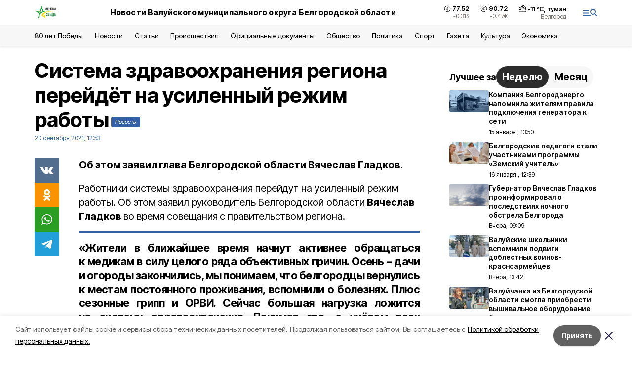

--- FILE ---
content_type: text/html; charset=utf-8
request_url: https://val-zvezda31.ru/news/obshestvo/2021-09-20/sistema-zdravoohraneniya-regiona-pereydyot-na-usilennyy-rezhim-raboty-29371
body_size: 21138
content:
<!DOCTYPE html><html lang="ru" translate="no"><head><link rel="preconnect" href="https://fonts.googleapis.com"/><link rel="preconnect" href="https://fonts.gstatic.com" crossorigin="crossOrigin"/><script>window.yaContextCb = window.yaContextCb || []</script><script src="https://yandex.ru/ads/system/context.js" async=""></script><link rel="preconnect" href="https://fonts.gstatic.com" crossorigin /><meta charSet="utf-8"/><script async="" src="https://jsn.24smi.net/smi.js"></script><script>(window.smiq = window.smiq || []).push();</script><link rel="icon" href="https://val-zvezda31.ru/attachments/0b74d38e22c32eda2fe445df2d22aeba20528193/store/bb26daf0721ad919ab98520f0bca8690d29db0ec17f984b941843208cc24/val_favicon.ico" type="image/x-icon"/><style>:root {--active-color: #3461A5}</style><style>:root {--links-color: #3461A5</style><meta name="viewport" content="width=1250"/><meta name="yandex-verification" content="77c40f3e48342656"/><meta name="google-site-verification" content="UI8J-gM2GrQ70S9m3uvLMxqiX_T6L0Reali49NE-kSU"/><meta name="zen-verification"/><meta property="og:url" content="https://val-zvezda31.ru/news/obshestvo/2021-09-20/sistema-zdravoohraneniya-regiona-pereydyot-na-usilennyy-rezhim-raboty-29371"/><meta property="og:type" content="article"/><link rel="canonical" href="https://val-zvezda31.ru/news/obshestvo/2021-09-20/sistema-zdravoohraneniya-regiona-pereydyot-na-usilennyy-rezhim-raboty-29371"/><title>Система здравоохранения региона перейдёт на усиленный режим работы</title><meta property="og:title" content="Система здравоохранения региона перейдёт на усиленный режим работы"/><meta property="og:description" content="Об этом заявил глава Белгородской области Вячеслав Гладков."/><meta name="description" content="Об этом заявил глава Белгородской области Вячеслав Гладков."/><meta property="vk:image"/><meta property="twitter:image"/><meta property="og:image"/><link rel="amphtml" href="https://val-zvezda31.ru/news/obshestvo/2021-09-20/sistema-zdravoohraneniya-regiona-pereydyot-na-usilennyy-rezhim-raboty-29371?amp=1"/><meta name="next-head-count" content="21"/><link rel="preload" href="/_next/static/css/7525cea062d9ba07.css" as="style"/><link rel="stylesheet" href="/_next/static/css/7525cea062d9ba07.css" data-n-g=""/><link rel="preload" href="/_next/static/css/733cdf5d842729ef.css" as="style"/><link rel="stylesheet" href="/_next/static/css/733cdf5d842729ef.css" data-n-p=""/><link rel="preload" href="/_next/static/css/4afd6468bc212200.css" as="style"/><link rel="stylesheet" href="/_next/static/css/4afd6468bc212200.css"/><noscript data-n-css=""></noscript><script defer="" nomodule="" src="/_next/static/chunks/polyfills-5cd94c89d3acac5f.js"></script><script defer="" src="/_next/static/chunks/9856.ded1cf57c85110af.js"></script><script src="/_next/static/chunks/webpack-606b0d219f2158c5.js" defer=""></script><script src="/_next/static/chunks/framework-568b840ecff66744.js" defer=""></script><script src="/_next/static/chunks/main-b3fb2db701131c64.js" defer=""></script><script src="/_next/static/chunks/pages/_app-732237c6c1065986.js" defer=""></script><script src="/_next/static/chunks/a4c92b5b-8873d9e3e06a0c69.js" defer=""></script><script src="/_next/static/chunks/2642-56c8aeb99d01ffb3.js" defer=""></script><script src="/_next/static/chunks/5917-949cd58c67d4f4f2.js" defer=""></script><script src="/_next/static/chunks/8127-1a99a37dbac18254.js" defer=""></script><script src="/_next/static/chunks/1770-7a6624c724bff677.js" defer=""></script><script src="/_next/static/chunks/7049-9913525f9aae816e.js" defer=""></script><script src="/_next/static/chunks/2260-239c596b6e8c5e9d.js" defer=""></script><script src="/_next/static/chunks/9773-1d20a0b1d40ece9b.js" defer=""></script><script src="/_next/static/chunks/pages/news/%5Brubric%5D/%5Bdate%5D/%5Bslug%5D-f3fe7bf9194c39a1.js" defer=""></script><script src="/_next/static/vJKOEWHQQpt8ahsMjg6QB/_buildManifest.js" defer=""></script><script src="/_next/static/vJKOEWHQQpt8ahsMjg6QB/_ssgManifest.js" defer=""></script><script src="/_next/static/vJKOEWHQQpt8ahsMjg6QB/_middlewareManifest.js" defer=""></script><style data-href="https://fonts.googleapis.com/css2?family=Inter:wght@300;400;600;700;800;900&family=Rubik:wght@400;500;700&family=Manrope:wght@300;700;800&family=Raleway:wght@800;900&family=Montserrat:wght@400;600;700;800;900&display=swap">@font-face{font-family:'Inter';font-style:normal;font-weight:300;font-display:swap;src:url(https://fonts.gstatic.com/s/inter/v19/UcCO3FwrK3iLTeHuS_nVMrMxCp50SjIw2boKoduKmMEVuOKfMZs.woff) format('woff')}@font-face{font-family:'Inter';font-style:normal;font-weight:400;font-display:swap;src:url(https://fonts.gstatic.com/s/inter/v19/UcCO3FwrK3iLTeHuS_nVMrMxCp50SjIw2boKoduKmMEVuLyfMZs.woff) format('woff')}@font-face{font-family:'Inter';font-style:normal;font-weight:600;font-display:swap;src:url(https://fonts.gstatic.com/s/inter/v19/UcCO3FwrK3iLTeHuS_nVMrMxCp50SjIw2boKoduKmMEVuGKYMZs.woff) format('woff')}@font-face{font-family:'Inter';font-style:normal;font-weight:700;font-display:swap;src:url(https://fonts.gstatic.com/s/inter/v19/UcCO3FwrK3iLTeHuS_nVMrMxCp50SjIw2boKoduKmMEVuFuYMZs.woff) format('woff')}@font-face{font-family:'Inter';font-style:normal;font-weight:800;font-display:swap;src:url(https://fonts.gstatic.com/s/inter/v19/UcCO3FwrK3iLTeHuS_nVMrMxCp50SjIw2boKoduKmMEVuDyYMZs.woff) format('woff')}@font-face{font-family:'Inter';font-style:normal;font-weight:900;font-display:swap;src:url(https://fonts.gstatic.com/s/inter/v19/UcCO3FwrK3iLTeHuS_nVMrMxCp50SjIw2boKoduKmMEVuBWYMZs.woff) format('woff')}@font-face{font-family:'Manrope';font-style:normal;font-weight:300;font-display:swap;src:url(https://fonts.gstatic.com/s/manrope/v20/xn7_YHE41ni1AdIRqAuZuw1Bx9mbZk6jFO_G.woff) format('woff')}@font-face{font-family:'Manrope';font-style:normal;font-weight:700;font-display:swap;src:url(https://fonts.gstatic.com/s/manrope/v20/xn7_YHE41ni1AdIRqAuZuw1Bx9mbZk4aE-_G.woff) format('woff')}@font-face{font-family:'Manrope';font-style:normal;font-weight:800;font-display:swap;src:url(https://fonts.gstatic.com/s/manrope/v20/xn7_YHE41ni1AdIRqAuZuw1Bx9mbZk59E-_G.woff) format('woff')}@font-face{font-family:'Montserrat';font-style:normal;font-weight:400;font-display:swap;src:url(https://fonts.gstatic.com/s/montserrat/v31/JTUHjIg1_i6t8kCHKm4532VJOt5-QNFgpCtr6Ew9.woff) format('woff')}@font-face{font-family:'Montserrat';font-style:normal;font-weight:600;font-display:swap;src:url(https://fonts.gstatic.com/s/montserrat/v31/JTUHjIg1_i6t8kCHKm4532VJOt5-QNFgpCu170w9.woff) format('woff')}@font-face{font-family:'Montserrat';font-style:normal;font-weight:700;font-display:swap;src:url(https://fonts.gstatic.com/s/montserrat/v31/JTUHjIg1_i6t8kCHKm4532VJOt5-QNFgpCuM70w9.woff) format('woff')}@font-face{font-family:'Montserrat';font-style:normal;font-weight:800;font-display:swap;src:url(https://fonts.gstatic.com/s/montserrat/v31/JTUHjIg1_i6t8kCHKm4532VJOt5-QNFgpCvr70w9.woff) format('woff')}@font-face{font-family:'Montserrat';font-style:normal;font-weight:900;font-display:swap;src:url(https://fonts.gstatic.com/s/montserrat/v31/JTUHjIg1_i6t8kCHKm4532VJOt5-QNFgpCvC70w9.woff) format('woff')}@font-face{font-family:'Raleway';font-style:normal;font-weight:800;font-display:swap;src:url(https://fonts.gstatic.com/s/raleway/v36/1Ptxg8zYS_SKggPN4iEgvnHyvveLxVtapYCM.woff) format('woff')}@font-face{font-family:'Raleway';font-style:normal;font-weight:900;font-display:swap;src:url(https://fonts.gstatic.com/s/raleway/v36/1Ptxg8zYS_SKggPN4iEgvnHyvveLxVtzpYCM.woff) format('woff')}@font-face{font-family:'Rubik';font-style:normal;font-weight:400;font-display:swap;src:url(https://fonts.gstatic.com/s/rubik/v30/iJWZBXyIfDnIV5PNhY1KTN7Z-Yh-B4i1Uw.woff) format('woff')}@font-face{font-family:'Rubik';font-style:normal;font-weight:500;font-display:swap;src:url(https://fonts.gstatic.com/s/rubik/v30/iJWZBXyIfDnIV5PNhY1KTN7Z-Yh-NYi1Uw.woff) format('woff')}@font-face{font-family:'Rubik';font-style:normal;font-weight:700;font-display:swap;src:url(https://fonts.gstatic.com/s/rubik/v30/iJWZBXyIfDnIV5PNhY1KTN7Z-Yh-4I-1Uw.woff) format('woff')}@font-face{font-family:'Inter';font-style:normal;font-weight:300;font-display:swap;src:url(https://fonts.gstatic.com/s/inter/v19/UcC73FwrK3iLTeHuS_nVMrMxCp50SjIa2JL7W0Q5n-wU.woff2) format('woff2');unicode-range:U+0460-052F,U+1C80-1C8A,U+20B4,U+2DE0-2DFF,U+A640-A69F,U+FE2E-FE2F}@font-face{font-family:'Inter';font-style:normal;font-weight:300;font-display:swap;src:url(https://fonts.gstatic.com/s/inter/v19/UcC73FwrK3iLTeHuS_nVMrMxCp50SjIa0ZL7W0Q5n-wU.woff2) format('woff2');unicode-range:U+0301,U+0400-045F,U+0490-0491,U+04B0-04B1,U+2116}@font-face{font-family:'Inter';font-style:normal;font-weight:300;font-display:swap;src:url(https://fonts.gstatic.com/s/inter/v19/UcC73FwrK3iLTeHuS_nVMrMxCp50SjIa2ZL7W0Q5n-wU.woff2) format('woff2');unicode-range:U+1F00-1FFF}@font-face{font-family:'Inter';font-style:normal;font-weight:300;font-display:swap;src:url(https://fonts.gstatic.com/s/inter/v19/UcC73FwrK3iLTeHuS_nVMrMxCp50SjIa1pL7W0Q5n-wU.woff2) format('woff2');unicode-range:U+0370-0377,U+037A-037F,U+0384-038A,U+038C,U+038E-03A1,U+03A3-03FF}@font-face{font-family:'Inter';font-style:normal;font-weight:300;font-display:swap;src:url(https://fonts.gstatic.com/s/inter/v19/UcC73FwrK3iLTeHuS_nVMrMxCp50SjIa2pL7W0Q5n-wU.woff2) format('woff2');unicode-range:U+0102-0103,U+0110-0111,U+0128-0129,U+0168-0169,U+01A0-01A1,U+01AF-01B0,U+0300-0301,U+0303-0304,U+0308-0309,U+0323,U+0329,U+1EA0-1EF9,U+20AB}@font-face{font-family:'Inter';font-style:normal;font-weight:300;font-display:swap;src:url(https://fonts.gstatic.com/s/inter/v19/UcC73FwrK3iLTeHuS_nVMrMxCp50SjIa25L7W0Q5n-wU.woff2) format('woff2');unicode-range:U+0100-02BA,U+02BD-02C5,U+02C7-02CC,U+02CE-02D7,U+02DD-02FF,U+0304,U+0308,U+0329,U+1D00-1DBF,U+1E00-1E9F,U+1EF2-1EFF,U+2020,U+20A0-20AB,U+20AD-20C0,U+2113,U+2C60-2C7F,U+A720-A7FF}@font-face{font-family:'Inter';font-style:normal;font-weight:300;font-display:swap;src:url(https://fonts.gstatic.com/s/inter/v19/UcC73FwrK3iLTeHuS_nVMrMxCp50SjIa1ZL7W0Q5nw.woff2) format('woff2');unicode-range:U+0000-00FF,U+0131,U+0152-0153,U+02BB-02BC,U+02C6,U+02DA,U+02DC,U+0304,U+0308,U+0329,U+2000-206F,U+20AC,U+2122,U+2191,U+2193,U+2212,U+2215,U+FEFF,U+FFFD}@font-face{font-family:'Inter';font-style:normal;font-weight:400;font-display:swap;src:url(https://fonts.gstatic.com/s/inter/v19/UcC73FwrK3iLTeHuS_nVMrMxCp50SjIa2JL7W0Q5n-wU.woff2) format('woff2');unicode-range:U+0460-052F,U+1C80-1C8A,U+20B4,U+2DE0-2DFF,U+A640-A69F,U+FE2E-FE2F}@font-face{font-family:'Inter';font-style:normal;font-weight:400;font-display:swap;src:url(https://fonts.gstatic.com/s/inter/v19/UcC73FwrK3iLTeHuS_nVMrMxCp50SjIa0ZL7W0Q5n-wU.woff2) format('woff2');unicode-range:U+0301,U+0400-045F,U+0490-0491,U+04B0-04B1,U+2116}@font-face{font-family:'Inter';font-style:normal;font-weight:400;font-display:swap;src:url(https://fonts.gstatic.com/s/inter/v19/UcC73FwrK3iLTeHuS_nVMrMxCp50SjIa2ZL7W0Q5n-wU.woff2) format('woff2');unicode-range:U+1F00-1FFF}@font-face{font-family:'Inter';font-style:normal;font-weight:400;font-display:swap;src:url(https://fonts.gstatic.com/s/inter/v19/UcC73FwrK3iLTeHuS_nVMrMxCp50SjIa1pL7W0Q5n-wU.woff2) format('woff2');unicode-range:U+0370-0377,U+037A-037F,U+0384-038A,U+038C,U+038E-03A1,U+03A3-03FF}@font-face{font-family:'Inter';font-style:normal;font-weight:400;font-display:swap;src:url(https://fonts.gstatic.com/s/inter/v19/UcC73FwrK3iLTeHuS_nVMrMxCp50SjIa2pL7W0Q5n-wU.woff2) format('woff2');unicode-range:U+0102-0103,U+0110-0111,U+0128-0129,U+0168-0169,U+01A0-01A1,U+01AF-01B0,U+0300-0301,U+0303-0304,U+0308-0309,U+0323,U+0329,U+1EA0-1EF9,U+20AB}@font-face{font-family:'Inter';font-style:normal;font-weight:400;font-display:swap;src:url(https://fonts.gstatic.com/s/inter/v19/UcC73FwrK3iLTeHuS_nVMrMxCp50SjIa25L7W0Q5n-wU.woff2) format('woff2');unicode-range:U+0100-02BA,U+02BD-02C5,U+02C7-02CC,U+02CE-02D7,U+02DD-02FF,U+0304,U+0308,U+0329,U+1D00-1DBF,U+1E00-1E9F,U+1EF2-1EFF,U+2020,U+20A0-20AB,U+20AD-20C0,U+2113,U+2C60-2C7F,U+A720-A7FF}@font-face{font-family:'Inter';font-style:normal;font-weight:400;font-display:swap;src:url(https://fonts.gstatic.com/s/inter/v19/UcC73FwrK3iLTeHuS_nVMrMxCp50SjIa1ZL7W0Q5nw.woff2) format('woff2');unicode-range:U+0000-00FF,U+0131,U+0152-0153,U+02BB-02BC,U+02C6,U+02DA,U+02DC,U+0304,U+0308,U+0329,U+2000-206F,U+20AC,U+2122,U+2191,U+2193,U+2212,U+2215,U+FEFF,U+FFFD}@font-face{font-family:'Inter';font-style:normal;font-weight:600;font-display:swap;src:url(https://fonts.gstatic.com/s/inter/v19/UcC73FwrK3iLTeHuS_nVMrMxCp50SjIa2JL7W0Q5n-wU.woff2) format('woff2');unicode-range:U+0460-052F,U+1C80-1C8A,U+20B4,U+2DE0-2DFF,U+A640-A69F,U+FE2E-FE2F}@font-face{font-family:'Inter';font-style:normal;font-weight:600;font-display:swap;src:url(https://fonts.gstatic.com/s/inter/v19/UcC73FwrK3iLTeHuS_nVMrMxCp50SjIa0ZL7W0Q5n-wU.woff2) format('woff2');unicode-range:U+0301,U+0400-045F,U+0490-0491,U+04B0-04B1,U+2116}@font-face{font-family:'Inter';font-style:normal;font-weight:600;font-display:swap;src:url(https://fonts.gstatic.com/s/inter/v19/UcC73FwrK3iLTeHuS_nVMrMxCp50SjIa2ZL7W0Q5n-wU.woff2) format('woff2');unicode-range:U+1F00-1FFF}@font-face{font-family:'Inter';font-style:normal;font-weight:600;font-display:swap;src:url(https://fonts.gstatic.com/s/inter/v19/UcC73FwrK3iLTeHuS_nVMrMxCp50SjIa1pL7W0Q5n-wU.woff2) format('woff2');unicode-range:U+0370-0377,U+037A-037F,U+0384-038A,U+038C,U+038E-03A1,U+03A3-03FF}@font-face{font-family:'Inter';font-style:normal;font-weight:600;font-display:swap;src:url(https://fonts.gstatic.com/s/inter/v19/UcC73FwrK3iLTeHuS_nVMrMxCp50SjIa2pL7W0Q5n-wU.woff2) format('woff2');unicode-range:U+0102-0103,U+0110-0111,U+0128-0129,U+0168-0169,U+01A0-01A1,U+01AF-01B0,U+0300-0301,U+0303-0304,U+0308-0309,U+0323,U+0329,U+1EA0-1EF9,U+20AB}@font-face{font-family:'Inter';font-style:normal;font-weight:600;font-display:swap;src:url(https://fonts.gstatic.com/s/inter/v19/UcC73FwrK3iLTeHuS_nVMrMxCp50SjIa25L7W0Q5n-wU.woff2) format('woff2');unicode-range:U+0100-02BA,U+02BD-02C5,U+02C7-02CC,U+02CE-02D7,U+02DD-02FF,U+0304,U+0308,U+0329,U+1D00-1DBF,U+1E00-1E9F,U+1EF2-1EFF,U+2020,U+20A0-20AB,U+20AD-20C0,U+2113,U+2C60-2C7F,U+A720-A7FF}@font-face{font-family:'Inter';font-style:normal;font-weight:600;font-display:swap;src:url(https://fonts.gstatic.com/s/inter/v19/UcC73FwrK3iLTeHuS_nVMrMxCp50SjIa1ZL7W0Q5nw.woff2) format('woff2');unicode-range:U+0000-00FF,U+0131,U+0152-0153,U+02BB-02BC,U+02C6,U+02DA,U+02DC,U+0304,U+0308,U+0329,U+2000-206F,U+20AC,U+2122,U+2191,U+2193,U+2212,U+2215,U+FEFF,U+FFFD}@font-face{font-family:'Inter';font-style:normal;font-weight:700;font-display:swap;src:url(https://fonts.gstatic.com/s/inter/v19/UcC73FwrK3iLTeHuS_nVMrMxCp50SjIa2JL7W0Q5n-wU.woff2) format('woff2');unicode-range:U+0460-052F,U+1C80-1C8A,U+20B4,U+2DE0-2DFF,U+A640-A69F,U+FE2E-FE2F}@font-face{font-family:'Inter';font-style:normal;font-weight:700;font-display:swap;src:url(https://fonts.gstatic.com/s/inter/v19/UcC73FwrK3iLTeHuS_nVMrMxCp50SjIa0ZL7W0Q5n-wU.woff2) format('woff2');unicode-range:U+0301,U+0400-045F,U+0490-0491,U+04B0-04B1,U+2116}@font-face{font-family:'Inter';font-style:normal;font-weight:700;font-display:swap;src:url(https://fonts.gstatic.com/s/inter/v19/UcC73FwrK3iLTeHuS_nVMrMxCp50SjIa2ZL7W0Q5n-wU.woff2) format('woff2');unicode-range:U+1F00-1FFF}@font-face{font-family:'Inter';font-style:normal;font-weight:700;font-display:swap;src:url(https://fonts.gstatic.com/s/inter/v19/UcC73FwrK3iLTeHuS_nVMrMxCp50SjIa1pL7W0Q5n-wU.woff2) format('woff2');unicode-range:U+0370-0377,U+037A-037F,U+0384-038A,U+038C,U+038E-03A1,U+03A3-03FF}@font-face{font-family:'Inter';font-style:normal;font-weight:700;font-display:swap;src:url(https://fonts.gstatic.com/s/inter/v19/UcC73FwrK3iLTeHuS_nVMrMxCp50SjIa2pL7W0Q5n-wU.woff2) format('woff2');unicode-range:U+0102-0103,U+0110-0111,U+0128-0129,U+0168-0169,U+01A0-01A1,U+01AF-01B0,U+0300-0301,U+0303-0304,U+0308-0309,U+0323,U+0329,U+1EA0-1EF9,U+20AB}@font-face{font-family:'Inter';font-style:normal;font-weight:700;font-display:swap;src:url(https://fonts.gstatic.com/s/inter/v19/UcC73FwrK3iLTeHuS_nVMrMxCp50SjIa25L7W0Q5n-wU.woff2) format('woff2');unicode-range:U+0100-02BA,U+02BD-02C5,U+02C7-02CC,U+02CE-02D7,U+02DD-02FF,U+0304,U+0308,U+0329,U+1D00-1DBF,U+1E00-1E9F,U+1EF2-1EFF,U+2020,U+20A0-20AB,U+20AD-20C0,U+2113,U+2C60-2C7F,U+A720-A7FF}@font-face{font-family:'Inter';font-style:normal;font-weight:700;font-display:swap;src:url(https://fonts.gstatic.com/s/inter/v19/UcC73FwrK3iLTeHuS_nVMrMxCp50SjIa1ZL7W0Q5nw.woff2) format('woff2');unicode-range:U+0000-00FF,U+0131,U+0152-0153,U+02BB-02BC,U+02C6,U+02DA,U+02DC,U+0304,U+0308,U+0329,U+2000-206F,U+20AC,U+2122,U+2191,U+2193,U+2212,U+2215,U+FEFF,U+FFFD}@font-face{font-family:'Inter';font-style:normal;font-weight:800;font-display:swap;src:url(https://fonts.gstatic.com/s/inter/v19/UcC73FwrK3iLTeHuS_nVMrMxCp50SjIa2JL7W0Q5n-wU.woff2) format('woff2');unicode-range:U+0460-052F,U+1C80-1C8A,U+20B4,U+2DE0-2DFF,U+A640-A69F,U+FE2E-FE2F}@font-face{font-family:'Inter';font-style:normal;font-weight:800;font-display:swap;src:url(https://fonts.gstatic.com/s/inter/v19/UcC73FwrK3iLTeHuS_nVMrMxCp50SjIa0ZL7W0Q5n-wU.woff2) format('woff2');unicode-range:U+0301,U+0400-045F,U+0490-0491,U+04B0-04B1,U+2116}@font-face{font-family:'Inter';font-style:normal;font-weight:800;font-display:swap;src:url(https://fonts.gstatic.com/s/inter/v19/UcC73FwrK3iLTeHuS_nVMrMxCp50SjIa2ZL7W0Q5n-wU.woff2) format('woff2');unicode-range:U+1F00-1FFF}@font-face{font-family:'Inter';font-style:normal;font-weight:800;font-display:swap;src:url(https://fonts.gstatic.com/s/inter/v19/UcC73FwrK3iLTeHuS_nVMrMxCp50SjIa1pL7W0Q5n-wU.woff2) format('woff2');unicode-range:U+0370-0377,U+037A-037F,U+0384-038A,U+038C,U+038E-03A1,U+03A3-03FF}@font-face{font-family:'Inter';font-style:normal;font-weight:800;font-display:swap;src:url(https://fonts.gstatic.com/s/inter/v19/UcC73FwrK3iLTeHuS_nVMrMxCp50SjIa2pL7W0Q5n-wU.woff2) format('woff2');unicode-range:U+0102-0103,U+0110-0111,U+0128-0129,U+0168-0169,U+01A0-01A1,U+01AF-01B0,U+0300-0301,U+0303-0304,U+0308-0309,U+0323,U+0329,U+1EA0-1EF9,U+20AB}@font-face{font-family:'Inter';font-style:normal;font-weight:800;font-display:swap;src:url(https://fonts.gstatic.com/s/inter/v19/UcC73FwrK3iLTeHuS_nVMrMxCp50SjIa25L7W0Q5n-wU.woff2) format('woff2');unicode-range:U+0100-02BA,U+02BD-02C5,U+02C7-02CC,U+02CE-02D7,U+02DD-02FF,U+0304,U+0308,U+0329,U+1D00-1DBF,U+1E00-1E9F,U+1EF2-1EFF,U+2020,U+20A0-20AB,U+20AD-20C0,U+2113,U+2C60-2C7F,U+A720-A7FF}@font-face{font-family:'Inter';font-style:normal;font-weight:800;font-display:swap;src:url(https://fonts.gstatic.com/s/inter/v19/UcC73FwrK3iLTeHuS_nVMrMxCp50SjIa1ZL7W0Q5nw.woff2) format('woff2');unicode-range:U+0000-00FF,U+0131,U+0152-0153,U+02BB-02BC,U+02C6,U+02DA,U+02DC,U+0304,U+0308,U+0329,U+2000-206F,U+20AC,U+2122,U+2191,U+2193,U+2212,U+2215,U+FEFF,U+FFFD}@font-face{font-family:'Inter';font-style:normal;font-weight:900;font-display:swap;src:url(https://fonts.gstatic.com/s/inter/v19/UcC73FwrK3iLTeHuS_nVMrMxCp50SjIa2JL7W0Q5n-wU.woff2) format('woff2');unicode-range:U+0460-052F,U+1C80-1C8A,U+20B4,U+2DE0-2DFF,U+A640-A69F,U+FE2E-FE2F}@font-face{font-family:'Inter';font-style:normal;font-weight:900;font-display:swap;src:url(https://fonts.gstatic.com/s/inter/v19/UcC73FwrK3iLTeHuS_nVMrMxCp50SjIa0ZL7W0Q5n-wU.woff2) format('woff2');unicode-range:U+0301,U+0400-045F,U+0490-0491,U+04B0-04B1,U+2116}@font-face{font-family:'Inter';font-style:normal;font-weight:900;font-display:swap;src:url(https://fonts.gstatic.com/s/inter/v19/UcC73FwrK3iLTeHuS_nVMrMxCp50SjIa2ZL7W0Q5n-wU.woff2) format('woff2');unicode-range:U+1F00-1FFF}@font-face{font-family:'Inter';font-style:normal;font-weight:900;font-display:swap;src:url(https://fonts.gstatic.com/s/inter/v19/UcC73FwrK3iLTeHuS_nVMrMxCp50SjIa1pL7W0Q5n-wU.woff2) format('woff2');unicode-range:U+0370-0377,U+037A-037F,U+0384-038A,U+038C,U+038E-03A1,U+03A3-03FF}@font-face{font-family:'Inter';font-style:normal;font-weight:900;font-display:swap;src:url(https://fonts.gstatic.com/s/inter/v19/UcC73FwrK3iLTeHuS_nVMrMxCp50SjIa2pL7W0Q5n-wU.woff2) format('woff2');unicode-range:U+0102-0103,U+0110-0111,U+0128-0129,U+0168-0169,U+01A0-01A1,U+01AF-01B0,U+0300-0301,U+0303-0304,U+0308-0309,U+0323,U+0329,U+1EA0-1EF9,U+20AB}@font-face{font-family:'Inter';font-style:normal;font-weight:900;font-display:swap;src:url(https://fonts.gstatic.com/s/inter/v19/UcC73FwrK3iLTeHuS_nVMrMxCp50SjIa25L7W0Q5n-wU.woff2) format('woff2');unicode-range:U+0100-02BA,U+02BD-02C5,U+02C7-02CC,U+02CE-02D7,U+02DD-02FF,U+0304,U+0308,U+0329,U+1D00-1DBF,U+1E00-1E9F,U+1EF2-1EFF,U+2020,U+20A0-20AB,U+20AD-20C0,U+2113,U+2C60-2C7F,U+A720-A7FF}@font-face{font-family:'Inter';font-style:normal;font-weight:900;font-display:swap;src:url(https://fonts.gstatic.com/s/inter/v19/UcC73FwrK3iLTeHuS_nVMrMxCp50SjIa1ZL7W0Q5nw.woff2) format('woff2');unicode-range:U+0000-00FF,U+0131,U+0152-0153,U+02BB-02BC,U+02C6,U+02DA,U+02DC,U+0304,U+0308,U+0329,U+2000-206F,U+20AC,U+2122,U+2191,U+2193,U+2212,U+2215,U+FEFF,U+FFFD}@font-face{font-family:'Manrope';font-style:normal;font-weight:300;font-display:swap;src:url(https://fonts.gstatic.com/s/manrope/v20/xn7gYHE41ni1AdIRggqxSvfedN62Zw.woff2) format('woff2');unicode-range:U+0460-052F,U+1C80-1C8A,U+20B4,U+2DE0-2DFF,U+A640-A69F,U+FE2E-FE2F}@font-face{font-family:'Manrope';font-style:normal;font-weight:300;font-display:swap;src:url(https://fonts.gstatic.com/s/manrope/v20/xn7gYHE41ni1AdIRggOxSvfedN62Zw.woff2) format('woff2');unicode-range:U+0301,U+0400-045F,U+0490-0491,U+04B0-04B1,U+2116}@font-face{font-family:'Manrope';font-style:normal;font-weight:300;font-display:swap;src:url(https://fonts.gstatic.com/s/manrope/v20/xn7gYHE41ni1AdIRggSxSvfedN62Zw.woff2) format('woff2');unicode-range:U+0370-0377,U+037A-037F,U+0384-038A,U+038C,U+038E-03A1,U+03A3-03FF}@font-face{font-family:'Manrope';font-style:normal;font-weight:300;font-display:swap;src:url(https://fonts.gstatic.com/s/manrope/v20/xn7gYHE41ni1AdIRggixSvfedN62Zw.woff2) format('woff2');unicode-range:U+0102-0103,U+0110-0111,U+0128-0129,U+0168-0169,U+01A0-01A1,U+01AF-01B0,U+0300-0301,U+0303-0304,U+0308-0309,U+0323,U+0329,U+1EA0-1EF9,U+20AB}@font-face{font-family:'Manrope';font-style:normal;font-weight:300;font-display:swap;src:url(https://fonts.gstatic.com/s/manrope/v20/xn7gYHE41ni1AdIRggmxSvfedN62Zw.woff2) format('woff2');unicode-range:U+0100-02BA,U+02BD-02C5,U+02C7-02CC,U+02CE-02D7,U+02DD-02FF,U+0304,U+0308,U+0329,U+1D00-1DBF,U+1E00-1E9F,U+1EF2-1EFF,U+2020,U+20A0-20AB,U+20AD-20C0,U+2113,U+2C60-2C7F,U+A720-A7FF}@font-face{font-family:'Manrope';font-style:normal;font-weight:300;font-display:swap;src:url(https://fonts.gstatic.com/s/manrope/v20/xn7gYHE41ni1AdIRggexSvfedN4.woff2) format('woff2');unicode-range:U+0000-00FF,U+0131,U+0152-0153,U+02BB-02BC,U+02C6,U+02DA,U+02DC,U+0304,U+0308,U+0329,U+2000-206F,U+20AC,U+2122,U+2191,U+2193,U+2212,U+2215,U+FEFF,U+FFFD}@font-face{font-family:'Manrope';font-style:normal;font-weight:700;font-display:swap;src:url(https://fonts.gstatic.com/s/manrope/v20/xn7gYHE41ni1AdIRggqxSvfedN62Zw.woff2) format('woff2');unicode-range:U+0460-052F,U+1C80-1C8A,U+20B4,U+2DE0-2DFF,U+A640-A69F,U+FE2E-FE2F}@font-face{font-family:'Manrope';font-style:normal;font-weight:700;font-display:swap;src:url(https://fonts.gstatic.com/s/manrope/v20/xn7gYHE41ni1AdIRggOxSvfedN62Zw.woff2) format('woff2');unicode-range:U+0301,U+0400-045F,U+0490-0491,U+04B0-04B1,U+2116}@font-face{font-family:'Manrope';font-style:normal;font-weight:700;font-display:swap;src:url(https://fonts.gstatic.com/s/manrope/v20/xn7gYHE41ni1AdIRggSxSvfedN62Zw.woff2) format('woff2');unicode-range:U+0370-0377,U+037A-037F,U+0384-038A,U+038C,U+038E-03A1,U+03A3-03FF}@font-face{font-family:'Manrope';font-style:normal;font-weight:700;font-display:swap;src:url(https://fonts.gstatic.com/s/manrope/v20/xn7gYHE41ni1AdIRggixSvfedN62Zw.woff2) format('woff2');unicode-range:U+0102-0103,U+0110-0111,U+0128-0129,U+0168-0169,U+01A0-01A1,U+01AF-01B0,U+0300-0301,U+0303-0304,U+0308-0309,U+0323,U+0329,U+1EA0-1EF9,U+20AB}@font-face{font-family:'Manrope';font-style:normal;font-weight:700;font-display:swap;src:url(https://fonts.gstatic.com/s/manrope/v20/xn7gYHE41ni1AdIRggmxSvfedN62Zw.woff2) format('woff2');unicode-range:U+0100-02BA,U+02BD-02C5,U+02C7-02CC,U+02CE-02D7,U+02DD-02FF,U+0304,U+0308,U+0329,U+1D00-1DBF,U+1E00-1E9F,U+1EF2-1EFF,U+2020,U+20A0-20AB,U+20AD-20C0,U+2113,U+2C60-2C7F,U+A720-A7FF}@font-face{font-family:'Manrope';font-style:normal;font-weight:700;font-display:swap;src:url(https://fonts.gstatic.com/s/manrope/v20/xn7gYHE41ni1AdIRggexSvfedN4.woff2) format('woff2');unicode-range:U+0000-00FF,U+0131,U+0152-0153,U+02BB-02BC,U+02C6,U+02DA,U+02DC,U+0304,U+0308,U+0329,U+2000-206F,U+20AC,U+2122,U+2191,U+2193,U+2212,U+2215,U+FEFF,U+FFFD}@font-face{font-family:'Manrope';font-style:normal;font-weight:800;font-display:swap;src:url(https://fonts.gstatic.com/s/manrope/v20/xn7gYHE41ni1AdIRggqxSvfedN62Zw.woff2) format('woff2');unicode-range:U+0460-052F,U+1C80-1C8A,U+20B4,U+2DE0-2DFF,U+A640-A69F,U+FE2E-FE2F}@font-face{font-family:'Manrope';font-style:normal;font-weight:800;font-display:swap;src:url(https://fonts.gstatic.com/s/manrope/v20/xn7gYHE41ni1AdIRggOxSvfedN62Zw.woff2) format('woff2');unicode-range:U+0301,U+0400-045F,U+0490-0491,U+04B0-04B1,U+2116}@font-face{font-family:'Manrope';font-style:normal;font-weight:800;font-display:swap;src:url(https://fonts.gstatic.com/s/manrope/v20/xn7gYHE41ni1AdIRggSxSvfedN62Zw.woff2) format('woff2');unicode-range:U+0370-0377,U+037A-037F,U+0384-038A,U+038C,U+038E-03A1,U+03A3-03FF}@font-face{font-family:'Manrope';font-style:normal;font-weight:800;font-display:swap;src:url(https://fonts.gstatic.com/s/manrope/v20/xn7gYHE41ni1AdIRggixSvfedN62Zw.woff2) format('woff2');unicode-range:U+0102-0103,U+0110-0111,U+0128-0129,U+0168-0169,U+01A0-01A1,U+01AF-01B0,U+0300-0301,U+0303-0304,U+0308-0309,U+0323,U+0329,U+1EA0-1EF9,U+20AB}@font-face{font-family:'Manrope';font-style:normal;font-weight:800;font-display:swap;src:url(https://fonts.gstatic.com/s/manrope/v20/xn7gYHE41ni1AdIRggmxSvfedN62Zw.woff2) format('woff2');unicode-range:U+0100-02BA,U+02BD-02C5,U+02C7-02CC,U+02CE-02D7,U+02DD-02FF,U+0304,U+0308,U+0329,U+1D00-1DBF,U+1E00-1E9F,U+1EF2-1EFF,U+2020,U+20A0-20AB,U+20AD-20C0,U+2113,U+2C60-2C7F,U+A720-A7FF}@font-face{font-family:'Manrope';font-style:normal;font-weight:800;font-display:swap;src:url(https://fonts.gstatic.com/s/manrope/v20/xn7gYHE41ni1AdIRggexSvfedN4.woff2) format('woff2');unicode-range:U+0000-00FF,U+0131,U+0152-0153,U+02BB-02BC,U+02C6,U+02DA,U+02DC,U+0304,U+0308,U+0329,U+2000-206F,U+20AC,U+2122,U+2191,U+2193,U+2212,U+2215,U+FEFF,U+FFFD}@font-face{font-family:'Montserrat';font-style:normal;font-weight:400;font-display:swap;src:url(https://fonts.gstatic.com/s/montserrat/v31/JTUSjIg1_i6t8kCHKm459WRhyyTh89ZNpQ.woff2) format('woff2');unicode-range:U+0460-052F,U+1C80-1C8A,U+20B4,U+2DE0-2DFF,U+A640-A69F,U+FE2E-FE2F}@font-face{font-family:'Montserrat';font-style:normal;font-weight:400;font-display:swap;src:url(https://fonts.gstatic.com/s/montserrat/v31/JTUSjIg1_i6t8kCHKm459W1hyyTh89ZNpQ.woff2) format('woff2');unicode-range:U+0301,U+0400-045F,U+0490-0491,U+04B0-04B1,U+2116}@font-face{font-family:'Montserrat';font-style:normal;font-weight:400;font-display:swap;src:url(https://fonts.gstatic.com/s/montserrat/v31/JTUSjIg1_i6t8kCHKm459WZhyyTh89ZNpQ.woff2) format('woff2');unicode-range:U+0102-0103,U+0110-0111,U+0128-0129,U+0168-0169,U+01A0-01A1,U+01AF-01B0,U+0300-0301,U+0303-0304,U+0308-0309,U+0323,U+0329,U+1EA0-1EF9,U+20AB}@font-face{font-family:'Montserrat';font-style:normal;font-weight:400;font-display:swap;src:url(https://fonts.gstatic.com/s/montserrat/v31/JTUSjIg1_i6t8kCHKm459WdhyyTh89ZNpQ.woff2) format('woff2');unicode-range:U+0100-02BA,U+02BD-02C5,U+02C7-02CC,U+02CE-02D7,U+02DD-02FF,U+0304,U+0308,U+0329,U+1D00-1DBF,U+1E00-1E9F,U+1EF2-1EFF,U+2020,U+20A0-20AB,U+20AD-20C0,U+2113,U+2C60-2C7F,U+A720-A7FF}@font-face{font-family:'Montserrat';font-style:normal;font-weight:400;font-display:swap;src:url(https://fonts.gstatic.com/s/montserrat/v31/JTUSjIg1_i6t8kCHKm459WlhyyTh89Y.woff2) format('woff2');unicode-range:U+0000-00FF,U+0131,U+0152-0153,U+02BB-02BC,U+02C6,U+02DA,U+02DC,U+0304,U+0308,U+0329,U+2000-206F,U+20AC,U+2122,U+2191,U+2193,U+2212,U+2215,U+FEFF,U+FFFD}@font-face{font-family:'Montserrat';font-style:normal;font-weight:600;font-display:swap;src:url(https://fonts.gstatic.com/s/montserrat/v31/JTUSjIg1_i6t8kCHKm459WRhyyTh89ZNpQ.woff2) format('woff2');unicode-range:U+0460-052F,U+1C80-1C8A,U+20B4,U+2DE0-2DFF,U+A640-A69F,U+FE2E-FE2F}@font-face{font-family:'Montserrat';font-style:normal;font-weight:600;font-display:swap;src:url(https://fonts.gstatic.com/s/montserrat/v31/JTUSjIg1_i6t8kCHKm459W1hyyTh89ZNpQ.woff2) format('woff2');unicode-range:U+0301,U+0400-045F,U+0490-0491,U+04B0-04B1,U+2116}@font-face{font-family:'Montserrat';font-style:normal;font-weight:600;font-display:swap;src:url(https://fonts.gstatic.com/s/montserrat/v31/JTUSjIg1_i6t8kCHKm459WZhyyTh89ZNpQ.woff2) format('woff2');unicode-range:U+0102-0103,U+0110-0111,U+0128-0129,U+0168-0169,U+01A0-01A1,U+01AF-01B0,U+0300-0301,U+0303-0304,U+0308-0309,U+0323,U+0329,U+1EA0-1EF9,U+20AB}@font-face{font-family:'Montserrat';font-style:normal;font-weight:600;font-display:swap;src:url(https://fonts.gstatic.com/s/montserrat/v31/JTUSjIg1_i6t8kCHKm459WdhyyTh89ZNpQ.woff2) format('woff2');unicode-range:U+0100-02BA,U+02BD-02C5,U+02C7-02CC,U+02CE-02D7,U+02DD-02FF,U+0304,U+0308,U+0329,U+1D00-1DBF,U+1E00-1E9F,U+1EF2-1EFF,U+2020,U+20A0-20AB,U+20AD-20C0,U+2113,U+2C60-2C7F,U+A720-A7FF}@font-face{font-family:'Montserrat';font-style:normal;font-weight:600;font-display:swap;src:url(https://fonts.gstatic.com/s/montserrat/v31/JTUSjIg1_i6t8kCHKm459WlhyyTh89Y.woff2) format('woff2');unicode-range:U+0000-00FF,U+0131,U+0152-0153,U+02BB-02BC,U+02C6,U+02DA,U+02DC,U+0304,U+0308,U+0329,U+2000-206F,U+20AC,U+2122,U+2191,U+2193,U+2212,U+2215,U+FEFF,U+FFFD}@font-face{font-family:'Montserrat';font-style:normal;font-weight:700;font-display:swap;src:url(https://fonts.gstatic.com/s/montserrat/v31/JTUSjIg1_i6t8kCHKm459WRhyyTh89ZNpQ.woff2) format('woff2');unicode-range:U+0460-052F,U+1C80-1C8A,U+20B4,U+2DE0-2DFF,U+A640-A69F,U+FE2E-FE2F}@font-face{font-family:'Montserrat';font-style:normal;font-weight:700;font-display:swap;src:url(https://fonts.gstatic.com/s/montserrat/v31/JTUSjIg1_i6t8kCHKm459W1hyyTh89ZNpQ.woff2) format('woff2');unicode-range:U+0301,U+0400-045F,U+0490-0491,U+04B0-04B1,U+2116}@font-face{font-family:'Montserrat';font-style:normal;font-weight:700;font-display:swap;src:url(https://fonts.gstatic.com/s/montserrat/v31/JTUSjIg1_i6t8kCHKm459WZhyyTh89ZNpQ.woff2) format('woff2');unicode-range:U+0102-0103,U+0110-0111,U+0128-0129,U+0168-0169,U+01A0-01A1,U+01AF-01B0,U+0300-0301,U+0303-0304,U+0308-0309,U+0323,U+0329,U+1EA0-1EF9,U+20AB}@font-face{font-family:'Montserrat';font-style:normal;font-weight:700;font-display:swap;src:url(https://fonts.gstatic.com/s/montserrat/v31/JTUSjIg1_i6t8kCHKm459WdhyyTh89ZNpQ.woff2) format('woff2');unicode-range:U+0100-02BA,U+02BD-02C5,U+02C7-02CC,U+02CE-02D7,U+02DD-02FF,U+0304,U+0308,U+0329,U+1D00-1DBF,U+1E00-1E9F,U+1EF2-1EFF,U+2020,U+20A0-20AB,U+20AD-20C0,U+2113,U+2C60-2C7F,U+A720-A7FF}@font-face{font-family:'Montserrat';font-style:normal;font-weight:700;font-display:swap;src:url(https://fonts.gstatic.com/s/montserrat/v31/JTUSjIg1_i6t8kCHKm459WlhyyTh89Y.woff2) format('woff2');unicode-range:U+0000-00FF,U+0131,U+0152-0153,U+02BB-02BC,U+02C6,U+02DA,U+02DC,U+0304,U+0308,U+0329,U+2000-206F,U+20AC,U+2122,U+2191,U+2193,U+2212,U+2215,U+FEFF,U+FFFD}@font-face{font-family:'Montserrat';font-style:normal;font-weight:800;font-display:swap;src:url(https://fonts.gstatic.com/s/montserrat/v31/JTUSjIg1_i6t8kCHKm459WRhyyTh89ZNpQ.woff2) format('woff2');unicode-range:U+0460-052F,U+1C80-1C8A,U+20B4,U+2DE0-2DFF,U+A640-A69F,U+FE2E-FE2F}@font-face{font-family:'Montserrat';font-style:normal;font-weight:800;font-display:swap;src:url(https://fonts.gstatic.com/s/montserrat/v31/JTUSjIg1_i6t8kCHKm459W1hyyTh89ZNpQ.woff2) format('woff2');unicode-range:U+0301,U+0400-045F,U+0490-0491,U+04B0-04B1,U+2116}@font-face{font-family:'Montserrat';font-style:normal;font-weight:800;font-display:swap;src:url(https://fonts.gstatic.com/s/montserrat/v31/JTUSjIg1_i6t8kCHKm459WZhyyTh89ZNpQ.woff2) format('woff2');unicode-range:U+0102-0103,U+0110-0111,U+0128-0129,U+0168-0169,U+01A0-01A1,U+01AF-01B0,U+0300-0301,U+0303-0304,U+0308-0309,U+0323,U+0329,U+1EA0-1EF9,U+20AB}@font-face{font-family:'Montserrat';font-style:normal;font-weight:800;font-display:swap;src:url(https://fonts.gstatic.com/s/montserrat/v31/JTUSjIg1_i6t8kCHKm459WdhyyTh89ZNpQ.woff2) format('woff2');unicode-range:U+0100-02BA,U+02BD-02C5,U+02C7-02CC,U+02CE-02D7,U+02DD-02FF,U+0304,U+0308,U+0329,U+1D00-1DBF,U+1E00-1E9F,U+1EF2-1EFF,U+2020,U+20A0-20AB,U+20AD-20C0,U+2113,U+2C60-2C7F,U+A720-A7FF}@font-face{font-family:'Montserrat';font-style:normal;font-weight:800;font-display:swap;src:url(https://fonts.gstatic.com/s/montserrat/v31/JTUSjIg1_i6t8kCHKm459WlhyyTh89Y.woff2) format('woff2');unicode-range:U+0000-00FF,U+0131,U+0152-0153,U+02BB-02BC,U+02C6,U+02DA,U+02DC,U+0304,U+0308,U+0329,U+2000-206F,U+20AC,U+2122,U+2191,U+2193,U+2212,U+2215,U+FEFF,U+FFFD}@font-face{font-family:'Montserrat';font-style:normal;font-weight:900;font-display:swap;src:url(https://fonts.gstatic.com/s/montserrat/v31/JTUSjIg1_i6t8kCHKm459WRhyyTh89ZNpQ.woff2) format('woff2');unicode-range:U+0460-052F,U+1C80-1C8A,U+20B4,U+2DE0-2DFF,U+A640-A69F,U+FE2E-FE2F}@font-face{font-family:'Montserrat';font-style:normal;font-weight:900;font-display:swap;src:url(https://fonts.gstatic.com/s/montserrat/v31/JTUSjIg1_i6t8kCHKm459W1hyyTh89ZNpQ.woff2) format('woff2');unicode-range:U+0301,U+0400-045F,U+0490-0491,U+04B0-04B1,U+2116}@font-face{font-family:'Montserrat';font-style:normal;font-weight:900;font-display:swap;src:url(https://fonts.gstatic.com/s/montserrat/v31/JTUSjIg1_i6t8kCHKm459WZhyyTh89ZNpQ.woff2) format('woff2');unicode-range:U+0102-0103,U+0110-0111,U+0128-0129,U+0168-0169,U+01A0-01A1,U+01AF-01B0,U+0300-0301,U+0303-0304,U+0308-0309,U+0323,U+0329,U+1EA0-1EF9,U+20AB}@font-face{font-family:'Montserrat';font-style:normal;font-weight:900;font-display:swap;src:url(https://fonts.gstatic.com/s/montserrat/v31/JTUSjIg1_i6t8kCHKm459WdhyyTh89ZNpQ.woff2) format('woff2');unicode-range:U+0100-02BA,U+02BD-02C5,U+02C7-02CC,U+02CE-02D7,U+02DD-02FF,U+0304,U+0308,U+0329,U+1D00-1DBF,U+1E00-1E9F,U+1EF2-1EFF,U+2020,U+20A0-20AB,U+20AD-20C0,U+2113,U+2C60-2C7F,U+A720-A7FF}@font-face{font-family:'Montserrat';font-style:normal;font-weight:900;font-display:swap;src:url(https://fonts.gstatic.com/s/montserrat/v31/JTUSjIg1_i6t8kCHKm459WlhyyTh89Y.woff2) format('woff2');unicode-range:U+0000-00FF,U+0131,U+0152-0153,U+02BB-02BC,U+02C6,U+02DA,U+02DC,U+0304,U+0308,U+0329,U+2000-206F,U+20AC,U+2122,U+2191,U+2193,U+2212,U+2215,U+FEFF,U+FFFD}@font-face{font-family:'Raleway';font-style:normal;font-weight:800;font-display:swap;src:url(https://fonts.gstatic.com/s/raleway/v36/1Ptug8zYS_SKggPNyCAIT4ttDfCmxA.woff2) format('woff2');unicode-range:U+0460-052F,U+1C80-1C8A,U+20B4,U+2DE0-2DFF,U+A640-A69F,U+FE2E-FE2F}@font-face{font-family:'Raleway';font-style:normal;font-weight:800;font-display:swap;src:url(https://fonts.gstatic.com/s/raleway/v36/1Ptug8zYS_SKggPNyCkIT4ttDfCmxA.woff2) format('woff2');unicode-range:U+0301,U+0400-045F,U+0490-0491,U+04B0-04B1,U+2116}@font-face{font-family:'Raleway';font-style:normal;font-weight:800;font-display:swap;src:url(https://fonts.gstatic.com/s/raleway/v36/1Ptug8zYS_SKggPNyCIIT4ttDfCmxA.woff2) format('woff2');unicode-range:U+0102-0103,U+0110-0111,U+0128-0129,U+0168-0169,U+01A0-01A1,U+01AF-01B0,U+0300-0301,U+0303-0304,U+0308-0309,U+0323,U+0329,U+1EA0-1EF9,U+20AB}@font-face{font-family:'Raleway';font-style:normal;font-weight:800;font-display:swap;src:url(https://fonts.gstatic.com/s/raleway/v36/1Ptug8zYS_SKggPNyCMIT4ttDfCmxA.woff2) format('woff2');unicode-range:U+0100-02BA,U+02BD-02C5,U+02C7-02CC,U+02CE-02D7,U+02DD-02FF,U+0304,U+0308,U+0329,U+1D00-1DBF,U+1E00-1E9F,U+1EF2-1EFF,U+2020,U+20A0-20AB,U+20AD-20C0,U+2113,U+2C60-2C7F,U+A720-A7FF}@font-face{font-family:'Raleway';font-style:normal;font-weight:800;font-display:swap;src:url(https://fonts.gstatic.com/s/raleway/v36/1Ptug8zYS_SKggPNyC0IT4ttDfA.woff2) format('woff2');unicode-range:U+0000-00FF,U+0131,U+0152-0153,U+02BB-02BC,U+02C6,U+02DA,U+02DC,U+0304,U+0308,U+0329,U+2000-206F,U+20AC,U+2122,U+2191,U+2193,U+2212,U+2215,U+FEFF,U+FFFD}@font-face{font-family:'Raleway';font-style:normal;font-weight:900;font-display:swap;src:url(https://fonts.gstatic.com/s/raleway/v36/1Ptug8zYS_SKggPNyCAIT4ttDfCmxA.woff2) format('woff2');unicode-range:U+0460-052F,U+1C80-1C8A,U+20B4,U+2DE0-2DFF,U+A640-A69F,U+FE2E-FE2F}@font-face{font-family:'Raleway';font-style:normal;font-weight:900;font-display:swap;src:url(https://fonts.gstatic.com/s/raleway/v36/1Ptug8zYS_SKggPNyCkIT4ttDfCmxA.woff2) format('woff2');unicode-range:U+0301,U+0400-045F,U+0490-0491,U+04B0-04B1,U+2116}@font-face{font-family:'Raleway';font-style:normal;font-weight:900;font-display:swap;src:url(https://fonts.gstatic.com/s/raleway/v36/1Ptug8zYS_SKggPNyCIIT4ttDfCmxA.woff2) format('woff2');unicode-range:U+0102-0103,U+0110-0111,U+0128-0129,U+0168-0169,U+01A0-01A1,U+01AF-01B0,U+0300-0301,U+0303-0304,U+0308-0309,U+0323,U+0329,U+1EA0-1EF9,U+20AB}@font-face{font-family:'Raleway';font-style:normal;font-weight:900;font-display:swap;src:url(https://fonts.gstatic.com/s/raleway/v36/1Ptug8zYS_SKggPNyCMIT4ttDfCmxA.woff2) format('woff2');unicode-range:U+0100-02BA,U+02BD-02C5,U+02C7-02CC,U+02CE-02D7,U+02DD-02FF,U+0304,U+0308,U+0329,U+1D00-1DBF,U+1E00-1E9F,U+1EF2-1EFF,U+2020,U+20A0-20AB,U+20AD-20C0,U+2113,U+2C60-2C7F,U+A720-A7FF}@font-face{font-family:'Raleway';font-style:normal;font-weight:900;font-display:swap;src:url(https://fonts.gstatic.com/s/raleway/v36/1Ptug8zYS_SKggPNyC0IT4ttDfA.woff2) format('woff2');unicode-range:U+0000-00FF,U+0131,U+0152-0153,U+02BB-02BC,U+02C6,U+02DA,U+02DC,U+0304,U+0308,U+0329,U+2000-206F,U+20AC,U+2122,U+2191,U+2193,U+2212,U+2215,U+FEFF,U+FFFD}@font-face{font-family:'Rubik';font-style:normal;font-weight:400;font-display:swap;src:url(https://fonts.gstatic.com/s/rubik/v30/iJWKBXyIfDnIV7nErXyw023e1Ik.woff2) format('woff2');unicode-range:U+0600-06FF,U+0750-077F,U+0870-088E,U+0890-0891,U+0897-08E1,U+08E3-08FF,U+200C-200E,U+2010-2011,U+204F,U+2E41,U+FB50-FDFF,U+FE70-FE74,U+FE76-FEFC,U+102E0-102FB,U+10E60-10E7E,U+10EC2-10EC4,U+10EFC-10EFF,U+1EE00-1EE03,U+1EE05-1EE1F,U+1EE21-1EE22,U+1EE24,U+1EE27,U+1EE29-1EE32,U+1EE34-1EE37,U+1EE39,U+1EE3B,U+1EE42,U+1EE47,U+1EE49,U+1EE4B,U+1EE4D-1EE4F,U+1EE51-1EE52,U+1EE54,U+1EE57,U+1EE59,U+1EE5B,U+1EE5D,U+1EE5F,U+1EE61-1EE62,U+1EE64,U+1EE67-1EE6A,U+1EE6C-1EE72,U+1EE74-1EE77,U+1EE79-1EE7C,U+1EE7E,U+1EE80-1EE89,U+1EE8B-1EE9B,U+1EEA1-1EEA3,U+1EEA5-1EEA9,U+1EEAB-1EEBB,U+1EEF0-1EEF1}@font-face{font-family:'Rubik';font-style:normal;font-weight:400;font-display:swap;src:url(https://fonts.gstatic.com/s/rubik/v30/iJWKBXyIfDnIV7nMrXyw023e1Ik.woff2) format('woff2');unicode-range:U+0460-052F,U+1C80-1C8A,U+20B4,U+2DE0-2DFF,U+A640-A69F,U+FE2E-FE2F}@font-face{font-family:'Rubik';font-style:normal;font-weight:400;font-display:swap;src:url(https://fonts.gstatic.com/s/rubik/v30/iJWKBXyIfDnIV7nFrXyw023e1Ik.woff2) format('woff2');unicode-range:U+0301,U+0400-045F,U+0490-0491,U+04B0-04B1,U+2116}@font-face{font-family:'Rubik';font-style:normal;font-weight:400;font-display:swap;src:url(https://fonts.gstatic.com/s/rubik/v30/iJWKBXyIfDnIV7nDrXyw023e1Ik.woff2) format('woff2');unicode-range:U+0307-0308,U+0590-05FF,U+200C-2010,U+20AA,U+25CC,U+FB1D-FB4F}@font-face{font-family:'Rubik';font-style:normal;font-weight:400;font-display:swap;src:url(https://fonts.gstatic.com/s/rubik/v30/iJWKBXyIfDnIV7nPrXyw023e1Ik.woff2) format('woff2');unicode-range:U+0100-02BA,U+02BD-02C5,U+02C7-02CC,U+02CE-02D7,U+02DD-02FF,U+0304,U+0308,U+0329,U+1D00-1DBF,U+1E00-1E9F,U+1EF2-1EFF,U+2020,U+20A0-20AB,U+20AD-20C0,U+2113,U+2C60-2C7F,U+A720-A7FF}@font-face{font-family:'Rubik';font-style:normal;font-weight:400;font-display:swap;src:url(https://fonts.gstatic.com/s/rubik/v30/iJWKBXyIfDnIV7nBrXyw023e.woff2) format('woff2');unicode-range:U+0000-00FF,U+0131,U+0152-0153,U+02BB-02BC,U+02C6,U+02DA,U+02DC,U+0304,U+0308,U+0329,U+2000-206F,U+20AC,U+2122,U+2191,U+2193,U+2212,U+2215,U+FEFF,U+FFFD}@font-face{font-family:'Rubik';font-style:normal;font-weight:500;font-display:swap;src:url(https://fonts.gstatic.com/s/rubik/v30/iJWKBXyIfDnIV7nErXyw023e1Ik.woff2) format('woff2');unicode-range:U+0600-06FF,U+0750-077F,U+0870-088E,U+0890-0891,U+0897-08E1,U+08E3-08FF,U+200C-200E,U+2010-2011,U+204F,U+2E41,U+FB50-FDFF,U+FE70-FE74,U+FE76-FEFC,U+102E0-102FB,U+10E60-10E7E,U+10EC2-10EC4,U+10EFC-10EFF,U+1EE00-1EE03,U+1EE05-1EE1F,U+1EE21-1EE22,U+1EE24,U+1EE27,U+1EE29-1EE32,U+1EE34-1EE37,U+1EE39,U+1EE3B,U+1EE42,U+1EE47,U+1EE49,U+1EE4B,U+1EE4D-1EE4F,U+1EE51-1EE52,U+1EE54,U+1EE57,U+1EE59,U+1EE5B,U+1EE5D,U+1EE5F,U+1EE61-1EE62,U+1EE64,U+1EE67-1EE6A,U+1EE6C-1EE72,U+1EE74-1EE77,U+1EE79-1EE7C,U+1EE7E,U+1EE80-1EE89,U+1EE8B-1EE9B,U+1EEA1-1EEA3,U+1EEA5-1EEA9,U+1EEAB-1EEBB,U+1EEF0-1EEF1}@font-face{font-family:'Rubik';font-style:normal;font-weight:500;font-display:swap;src:url(https://fonts.gstatic.com/s/rubik/v30/iJWKBXyIfDnIV7nMrXyw023e1Ik.woff2) format('woff2');unicode-range:U+0460-052F,U+1C80-1C8A,U+20B4,U+2DE0-2DFF,U+A640-A69F,U+FE2E-FE2F}@font-face{font-family:'Rubik';font-style:normal;font-weight:500;font-display:swap;src:url(https://fonts.gstatic.com/s/rubik/v30/iJWKBXyIfDnIV7nFrXyw023e1Ik.woff2) format('woff2');unicode-range:U+0301,U+0400-045F,U+0490-0491,U+04B0-04B1,U+2116}@font-face{font-family:'Rubik';font-style:normal;font-weight:500;font-display:swap;src:url(https://fonts.gstatic.com/s/rubik/v30/iJWKBXyIfDnIV7nDrXyw023e1Ik.woff2) format('woff2');unicode-range:U+0307-0308,U+0590-05FF,U+200C-2010,U+20AA,U+25CC,U+FB1D-FB4F}@font-face{font-family:'Rubik';font-style:normal;font-weight:500;font-display:swap;src:url(https://fonts.gstatic.com/s/rubik/v30/iJWKBXyIfDnIV7nPrXyw023e1Ik.woff2) format('woff2');unicode-range:U+0100-02BA,U+02BD-02C5,U+02C7-02CC,U+02CE-02D7,U+02DD-02FF,U+0304,U+0308,U+0329,U+1D00-1DBF,U+1E00-1E9F,U+1EF2-1EFF,U+2020,U+20A0-20AB,U+20AD-20C0,U+2113,U+2C60-2C7F,U+A720-A7FF}@font-face{font-family:'Rubik';font-style:normal;font-weight:500;font-display:swap;src:url(https://fonts.gstatic.com/s/rubik/v30/iJWKBXyIfDnIV7nBrXyw023e.woff2) format('woff2');unicode-range:U+0000-00FF,U+0131,U+0152-0153,U+02BB-02BC,U+02C6,U+02DA,U+02DC,U+0304,U+0308,U+0329,U+2000-206F,U+20AC,U+2122,U+2191,U+2193,U+2212,U+2215,U+FEFF,U+FFFD}@font-face{font-family:'Rubik';font-style:normal;font-weight:700;font-display:swap;src:url(https://fonts.gstatic.com/s/rubik/v30/iJWKBXyIfDnIV7nErXyw023e1Ik.woff2) format('woff2');unicode-range:U+0600-06FF,U+0750-077F,U+0870-088E,U+0890-0891,U+0897-08E1,U+08E3-08FF,U+200C-200E,U+2010-2011,U+204F,U+2E41,U+FB50-FDFF,U+FE70-FE74,U+FE76-FEFC,U+102E0-102FB,U+10E60-10E7E,U+10EC2-10EC4,U+10EFC-10EFF,U+1EE00-1EE03,U+1EE05-1EE1F,U+1EE21-1EE22,U+1EE24,U+1EE27,U+1EE29-1EE32,U+1EE34-1EE37,U+1EE39,U+1EE3B,U+1EE42,U+1EE47,U+1EE49,U+1EE4B,U+1EE4D-1EE4F,U+1EE51-1EE52,U+1EE54,U+1EE57,U+1EE59,U+1EE5B,U+1EE5D,U+1EE5F,U+1EE61-1EE62,U+1EE64,U+1EE67-1EE6A,U+1EE6C-1EE72,U+1EE74-1EE77,U+1EE79-1EE7C,U+1EE7E,U+1EE80-1EE89,U+1EE8B-1EE9B,U+1EEA1-1EEA3,U+1EEA5-1EEA9,U+1EEAB-1EEBB,U+1EEF0-1EEF1}@font-face{font-family:'Rubik';font-style:normal;font-weight:700;font-display:swap;src:url(https://fonts.gstatic.com/s/rubik/v30/iJWKBXyIfDnIV7nMrXyw023e1Ik.woff2) format('woff2');unicode-range:U+0460-052F,U+1C80-1C8A,U+20B4,U+2DE0-2DFF,U+A640-A69F,U+FE2E-FE2F}@font-face{font-family:'Rubik';font-style:normal;font-weight:700;font-display:swap;src:url(https://fonts.gstatic.com/s/rubik/v30/iJWKBXyIfDnIV7nFrXyw023e1Ik.woff2) format('woff2');unicode-range:U+0301,U+0400-045F,U+0490-0491,U+04B0-04B1,U+2116}@font-face{font-family:'Rubik';font-style:normal;font-weight:700;font-display:swap;src:url(https://fonts.gstatic.com/s/rubik/v30/iJWKBXyIfDnIV7nDrXyw023e1Ik.woff2) format('woff2');unicode-range:U+0307-0308,U+0590-05FF,U+200C-2010,U+20AA,U+25CC,U+FB1D-FB4F}@font-face{font-family:'Rubik';font-style:normal;font-weight:700;font-display:swap;src:url(https://fonts.gstatic.com/s/rubik/v30/iJWKBXyIfDnIV7nPrXyw023e1Ik.woff2) format('woff2');unicode-range:U+0100-02BA,U+02BD-02C5,U+02C7-02CC,U+02CE-02D7,U+02DD-02FF,U+0304,U+0308,U+0329,U+1D00-1DBF,U+1E00-1E9F,U+1EF2-1EFF,U+2020,U+20A0-20AB,U+20AD-20C0,U+2113,U+2C60-2C7F,U+A720-A7FF}@font-face{font-family:'Rubik';font-style:normal;font-weight:700;font-display:swap;src:url(https://fonts.gstatic.com/s/rubik/v30/iJWKBXyIfDnIV7nBrXyw023e.woff2) format('woff2');unicode-range:U+0000-00FF,U+0131,U+0152-0153,U+02BB-02BC,U+02C6,U+02DA,U+02DC,U+0304,U+0308,U+0329,U+2000-206F,U+20AC,U+2122,U+2191,U+2193,U+2212,U+2215,U+FEFF,U+FFFD}</style><style data-href="https://fonts.googleapis.com/css2?family=Inter+Tight:ital,wght@0,400;0,500;0,600;0,700;1,400;1,500;1,600;1,700&display=swap">@font-face{font-family:'Inter Tight';font-style:italic;font-weight:400;font-display:swap;src:url(https://fonts.gstatic.com/s/intertight/v8/NGShv5HMAFg6IuGlBNMjxLsC66ZMtb8hyW62x0xCHy5U.woff) format('woff')}@font-face{font-family:'Inter Tight';font-style:italic;font-weight:500;font-display:swap;src:url(https://fonts.gstatic.com/s/intertight/v8/NGShv5HMAFg6IuGlBNMjxLsC66ZMtb8hyW62x0xwHy5U.woff) format('woff')}@font-face{font-family:'Inter Tight';font-style:italic;font-weight:600;font-display:swap;src:url(https://fonts.gstatic.com/s/intertight/v8/NGShv5HMAFg6IuGlBNMjxLsC66ZMtb8hyW62x0ycGC5U.woff) format('woff')}@font-face{font-family:'Inter Tight';font-style:italic;font-weight:700;font-display:swap;src:url(https://fonts.gstatic.com/s/intertight/v8/NGShv5HMAFg6IuGlBNMjxLsC66ZMtb8hyW62x0ylGC5U.woff) format('woff')}@font-face{font-family:'Inter Tight';font-style:normal;font-weight:400;font-display:swap;src:url(https://fonts.gstatic.com/s/intertight/v8/NGSnv5HMAFg6IuGlBNMjxJEL2VmU3NS7Z2mjDw-qXw.woff) format('woff')}@font-face{font-family:'Inter Tight';font-style:normal;font-weight:500;font-display:swap;src:url(https://fonts.gstatic.com/s/intertight/v8/NGSnv5HMAFg6IuGlBNMjxJEL2VmU3NS7Z2mjPQ-qXw.woff) format('woff')}@font-face{font-family:'Inter Tight';font-style:normal;font-weight:600;font-display:swap;src:url(https://fonts.gstatic.com/s/intertight/v8/NGSnv5HMAFg6IuGlBNMjxJEL2VmU3NS7Z2mj0QiqXw.woff) format('woff')}@font-face{font-family:'Inter Tight';font-style:normal;font-weight:700;font-display:swap;src:url(https://fonts.gstatic.com/s/intertight/v8/NGSnv5HMAFg6IuGlBNMjxJEL2VmU3NS7Z2mj6AiqXw.woff) format('woff')}@font-face{font-family:'Inter Tight';font-style:italic;font-weight:400;font-display:swap;src:url(https://fonts.gstatic.com/s/intertight/v8/NGSyv5HMAFg6IuGlBNMjxLsCwadkREW-emmbxg.woff2) format('woff2');unicode-range:U+0460-052F,U+1C80-1C8A,U+20B4,U+2DE0-2DFF,U+A640-A69F,U+FE2E-FE2F}@font-face{font-family:'Inter Tight';font-style:italic;font-weight:400;font-display:swap;src:url(https://fonts.gstatic.com/s/intertight/v8/NGSyv5HMAFg6IuGlBNMjxLsCwa5kREW-emmbxg.woff2) format('woff2');unicode-range:U+0301,U+0400-045F,U+0490-0491,U+04B0-04B1,U+2116}@font-face{font-family:'Inter Tight';font-style:italic;font-weight:400;font-display:swap;src:url(https://fonts.gstatic.com/s/intertight/v8/NGSyv5HMAFg6IuGlBNMjxLsCwaZkREW-emmbxg.woff2) format('woff2');unicode-range:U+1F00-1FFF}@font-face{font-family:'Inter Tight';font-style:italic;font-weight:400;font-display:swap;src:url(https://fonts.gstatic.com/s/intertight/v8/NGSyv5HMAFg6IuGlBNMjxLsCwalkREW-emmbxg.woff2) format('woff2');unicode-range:U+0370-0377,U+037A-037F,U+0384-038A,U+038C,U+038E-03A1,U+03A3-03FF}@font-face{font-family:'Inter Tight';font-style:italic;font-weight:400;font-display:swap;src:url(https://fonts.gstatic.com/s/intertight/v8/NGSyv5HMAFg6IuGlBNMjxLsCwaVkREW-emmbxg.woff2) format('woff2');unicode-range:U+0102-0103,U+0110-0111,U+0128-0129,U+0168-0169,U+01A0-01A1,U+01AF-01B0,U+0300-0301,U+0303-0304,U+0308-0309,U+0323,U+0329,U+1EA0-1EF9,U+20AB}@font-face{font-family:'Inter Tight';font-style:italic;font-weight:400;font-display:swap;src:url(https://fonts.gstatic.com/s/intertight/v8/NGSyv5HMAFg6IuGlBNMjxLsCwaRkREW-emmbxg.woff2) format('woff2');unicode-range:U+0100-02BA,U+02BD-02C5,U+02C7-02CC,U+02CE-02D7,U+02DD-02FF,U+0304,U+0308,U+0329,U+1D00-1DBF,U+1E00-1E9F,U+1EF2-1EFF,U+2020,U+20A0-20AB,U+20AD-20C0,U+2113,U+2C60-2C7F,U+A720-A7FF}@font-face{font-family:'Inter Tight';font-style:italic;font-weight:400;font-display:swap;src:url(https://fonts.gstatic.com/s/intertight/v8/NGSyv5HMAFg6IuGlBNMjxLsCwapkREW-emk.woff2) format('woff2');unicode-range:U+0000-00FF,U+0131,U+0152-0153,U+02BB-02BC,U+02C6,U+02DA,U+02DC,U+0304,U+0308,U+0329,U+2000-206F,U+20AC,U+2122,U+2191,U+2193,U+2212,U+2215,U+FEFF,U+FFFD}@font-face{font-family:'Inter Tight';font-style:italic;font-weight:500;font-display:swap;src:url(https://fonts.gstatic.com/s/intertight/v8/NGSyv5HMAFg6IuGlBNMjxLsCwadkREW-emmbxg.woff2) format('woff2');unicode-range:U+0460-052F,U+1C80-1C8A,U+20B4,U+2DE0-2DFF,U+A640-A69F,U+FE2E-FE2F}@font-face{font-family:'Inter Tight';font-style:italic;font-weight:500;font-display:swap;src:url(https://fonts.gstatic.com/s/intertight/v8/NGSyv5HMAFg6IuGlBNMjxLsCwa5kREW-emmbxg.woff2) format('woff2');unicode-range:U+0301,U+0400-045F,U+0490-0491,U+04B0-04B1,U+2116}@font-face{font-family:'Inter Tight';font-style:italic;font-weight:500;font-display:swap;src:url(https://fonts.gstatic.com/s/intertight/v8/NGSyv5HMAFg6IuGlBNMjxLsCwaZkREW-emmbxg.woff2) format('woff2');unicode-range:U+1F00-1FFF}@font-face{font-family:'Inter Tight';font-style:italic;font-weight:500;font-display:swap;src:url(https://fonts.gstatic.com/s/intertight/v8/NGSyv5HMAFg6IuGlBNMjxLsCwalkREW-emmbxg.woff2) format('woff2');unicode-range:U+0370-0377,U+037A-037F,U+0384-038A,U+038C,U+038E-03A1,U+03A3-03FF}@font-face{font-family:'Inter Tight';font-style:italic;font-weight:500;font-display:swap;src:url(https://fonts.gstatic.com/s/intertight/v8/NGSyv5HMAFg6IuGlBNMjxLsCwaVkREW-emmbxg.woff2) format('woff2');unicode-range:U+0102-0103,U+0110-0111,U+0128-0129,U+0168-0169,U+01A0-01A1,U+01AF-01B0,U+0300-0301,U+0303-0304,U+0308-0309,U+0323,U+0329,U+1EA0-1EF9,U+20AB}@font-face{font-family:'Inter Tight';font-style:italic;font-weight:500;font-display:swap;src:url(https://fonts.gstatic.com/s/intertight/v8/NGSyv5HMAFg6IuGlBNMjxLsCwaRkREW-emmbxg.woff2) format('woff2');unicode-range:U+0100-02BA,U+02BD-02C5,U+02C7-02CC,U+02CE-02D7,U+02DD-02FF,U+0304,U+0308,U+0329,U+1D00-1DBF,U+1E00-1E9F,U+1EF2-1EFF,U+2020,U+20A0-20AB,U+20AD-20C0,U+2113,U+2C60-2C7F,U+A720-A7FF}@font-face{font-family:'Inter Tight';font-style:italic;font-weight:500;font-display:swap;src:url(https://fonts.gstatic.com/s/intertight/v8/NGSyv5HMAFg6IuGlBNMjxLsCwapkREW-emk.woff2) format('woff2');unicode-range:U+0000-00FF,U+0131,U+0152-0153,U+02BB-02BC,U+02C6,U+02DA,U+02DC,U+0304,U+0308,U+0329,U+2000-206F,U+20AC,U+2122,U+2191,U+2193,U+2212,U+2215,U+FEFF,U+FFFD}@font-face{font-family:'Inter Tight';font-style:italic;font-weight:600;font-display:swap;src:url(https://fonts.gstatic.com/s/intertight/v8/NGSyv5HMAFg6IuGlBNMjxLsCwadkREW-emmbxg.woff2) format('woff2');unicode-range:U+0460-052F,U+1C80-1C8A,U+20B4,U+2DE0-2DFF,U+A640-A69F,U+FE2E-FE2F}@font-face{font-family:'Inter Tight';font-style:italic;font-weight:600;font-display:swap;src:url(https://fonts.gstatic.com/s/intertight/v8/NGSyv5HMAFg6IuGlBNMjxLsCwa5kREW-emmbxg.woff2) format('woff2');unicode-range:U+0301,U+0400-045F,U+0490-0491,U+04B0-04B1,U+2116}@font-face{font-family:'Inter Tight';font-style:italic;font-weight:600;font-display:swap;src:url(https://fonts.gstatic.com/s/intertight/v8/NGSyv5HMAFg6IuGlBNMjxLsCwaZkREW-emmbxg.woff2) format('woff2');unicode-range:U+1F00-1FFF}@font-face{font-family:'Inter Tight';font-style:italic;font-weight:600;font-display:swap;src:url(https://fonts.gstatic.com/s/intertight/v8/NGSyv5HMAFg6IuGlBNMjxLsCwalkREW-emmbxg.woff2) format('woff2');unicode-range:U+0370-0377,U+037A-037F,U+0384-038A,U+038C,U+038E-03A1,U+03A3-03FF}@font-face{font-family:'Inter Tight';font-style:italic;font-weight:600;font-display:swap;src:url(https://fonts.gstatic.com/s/intertight/v8/NGSyv5HMAFg6IuGlBNMjxLsCwaVkREW-emmbxg.woff2) format('woff2');unicode-range:U+0102-0103,U+0110-0111,U+0128-0129,U+0168-0169,U+01A0-01A1,U+01AF-01B0,U+0300-0301,U+0303-0304,U+0308-0309,U+0323,U+0329,U+1EA0-1EF9,U+20AB}@font-face{font-family:'Inter Tight';font-style:italic;font-weight:600;font-display:swap;src:url(https://fonts.gstatic.com/s/intertight/v8/NGSyv5HMAFg6IuGlBNMjxLsCwaRkREW-emmbxg.woff2) format('woff2');unicode-range:U+0100-02BA,U+02BD-02C5,U+02C7-02CC,U+02CE-02D7,U+02DD-02FF,U+0304,U+0308,U+0329,U+1D00-1DBF,U+1E00-1E9F,U+1EF2-1EFF,U+2020,U+20A0-20AB,U+20AD-20C0,U+2113,U+2C60-2C7F,U+A720-A7FF}@font-face{font-family:'Inter Tight';font-style:italic;font-weight:600;font-display:swap;src:url(https://fonts.gstatic.com/s/intertight/v8/NGSyv5HMAFg6IuGlBNMjxLsCwapkREW-emk.woff2) format('woff2');unicode-range:U+0000-00FF,U+0131,U+0152-0153,U+02BB-02BC,U+02C6,U+02DA,U+02DC,U+0304,U+0308,U+0329,U+2000-206F,U+20AC,U+2122,U+2191,U+2193,U+2212,U+2215,U+FEFF,U+FFFD}@font-face{font-family:'Inter Tight';font-style:italic;font-weight:700;font-display:swap;src:url(https://fonts.gstatic.com/s/intertight/v8/NGSyv5HMAFg6IuGlBNMjxLsCwadkREW-emmbxg.woff2) format('woff2');unicode-range:U+0460-052F,U+1C80-1C8A,U+20B4,U+2DE0-2DFF,U+A640-A69F,U+FE2E-FE2F}@font-face{font-family:'Inter Tight';font-style:italic;font-weight:700;font-display:swap;src:url(https://fonts.gstatic.com/s/intertight/v8/NGSyv5HMAFg6IuGlBNMjxLsCwa5kREW-emmbxg.woff2) format('woff2');unicode-range:U+0301,U+0400-045F,U+0490-0491,U+04B0-04B1,U+2116}@font-face{font-family:'Inter Tight';font-style:italic;font-weight:700;font-display:swap;src:url(https://fonts.gstatic.com/s/intertight/v8/NGSyv5HMAFg6IuGlBNMjxLsCwaZkREW-emmbxg.woff2) format('woff2');unicode-range:U+1F00-1FFF}@font-face{font-family:'Inter Tight';font-style:italic;font-weight:700;font-display:swap;src:url(https://fonts.gstatic.com/s/intertight/v8/NGSyv5HMAFg6IuGlBNMjxLsCwalkREW-emmbxg.woff2) format('woff2');unicode-range:U+0370-0377,U+037A-037F,U+0384-038A,U+038C,U+038E-03A1,U+03A3-03FF}@font-face{font-family:'Inter Tight';font-style:italic;font-weight:700;font-display:swap;src:url(https://fonts.gstatic.com/s/intertight/v8/NGSyv5HMAFg6IuGlBNMjxLsCwaVkREW-emmbxg.woff2) format('woff2');unicode-range:U+0102-0103,U+0110-0111,U+0128-0129,U+0168-0169,U+01A0-01A1,U+01AF-01B0,U+0300-0301,U+0303-0304,U+0308-0309,U+0323,U+0329,U+1EA0-1EF9,U+20AB}@font-face{font-family:'Inter Tight';font-style:italic;font-weight:700;font-display:swap;src:url(https://fonts.gstatic.com/s/intertight/v8/NGSyv5HMAFg6IuGlBNMjxLsCwaRkREW-emmbxg.woff2) format('woff2');unicode-range:U+0100-02BA,U+02BD-02C5,U+02C7-02CC,U+02CE-02D7,U+02DD-02FF,U+0304,U+0308,U+0329,U+1D00-1DBF,U+1E00-1E9F,U+1EF2-1EFF,U+2020,U+20A0-20AB,U+20AD-20C0,U+2113,U+2C60-2C7F,U+A720-A7FF}@font-face{font-family:'Inter Tight';font-style:italic;font-weight:700;font-display:swap;src:url(https://fonts.gstatic.com/s/intertight/v8/NGSyv5HMAFg6IuGlBNMjxLsCwapkREW-emk.woff2) format('woff2');unicode-range:U+0000-00FF,U+0131,U+0152-0153,U+02BB-02BC,U+02C6,U+02DA,U+02DC,U+0304,U+0308,U+0329,U+2000-206F,U+20AC,U+2122,U+2191,U+2193,U+2212,U+2215,U+FEFF,U+FFFD}@font-face{font-family:'Inter Tight';font-style:normal;font-weight:400;font-display:swap;src:url(https://fonts.gstatic.com/s/intertight/v8/NGSwv5HMAFg6IuGlBNMjxLsK8ahuQ2e8Smg.woff2) format('woff2');unicode-range:U+0460-052F,U+1C80-1C8A,U+20B4,U+2DE0-2DFF,U+A640-A69F,U+FE2E-FE2F}@font-face{font-family:'Inter Tight';font-style:normal;font-weight:400;font-display:swap;src:url(https://fonts.gstatic.com/s/intertight/v8/NGSwv5HMAFg6IuGlBNMjxLsD8ahuQ2e8Smg.woff2) format('woff2');unicode-range:U+0301,U+0400-045F,U+0490-0491,U+04B0-04B1,U+2116}@font-face{font-family:'Inter Tight';font-style:normal;font-weight:400;font-display:swap;src:url(https://fonts.gstatic.com/s/intertight/v8/NGSwv5HMAFg6IuGlBNMjxLsL8ahuQ2e8Smg.woff2) format('woff2');unicode-range:U+1F00-1FFF}@font-face{font-family:'Inter Tight';font-style:normal;font-weight:400;font-display:swap;src:url(https://fonts.gstatic.com/s/intertight/v8/NGSwv5HMAFg6IuGlBNMjxLsE8ahuQ2e8Smg.woff2) format('woff2');unicode-range:U+0370-0377,U+037A-037F,U+0384-038A,U+038C,U+038E-03A1,U+03A3-03FF}@font-face{font-family:'Inter Tight';font-style:normal;font-weight:400;font-display:swap;src:url(https://fonts.gstatic.com/s/intertight/v8/NGSwv5HMAFg6IuGlBNMjxLsI8ahuQ2e8Smg.woff2) format('woff2');unicode-range:U+0102-0103,U+0110-0111,U+0128-0129,U+0168-0169,U+01A0-01A1,U+01AF-01B0,U+0300-0301,U+0303-0304,U+0308-0309,U+0323,U+0329,U+1EA0-1EF9,U+20AB}@font-face{font-family:'Inter Tight';font-style:normal;font-weight:400;font-display:swap;src:url(https://fonts.gstatic.com/s/intertight/v8/NGSwv5HMAFg6IuGlBNMjxLsJ8ahuQ2e8Smg.woff2) format('woff2');unicode-range:U+0100-02BA,U+02BD-02C5,U+02C7-02CC,U+02CE-02D7,U+02DD-02FF,U+0304,U+0308,U+0329,U+1D00-1DBF,U+1E00-1E9F,U+1EF2-1EFF,U+2020,U+20A0-20AB,U+20AD-20C0,U+2113,U+2C60-2C7F,U+A720-A7FF}@font-face{font-family:'Inter Tight';font-style:normal;font-weight:400;font-display:swap;src:url(https://fonts.gstatic.com/s/intertight/v8/NGSwv5HMAFg6IuGlBNMjxLsH8ahuQ2e8.woff2) format('woff2');unicode-range:U+0000-00FF,U+0131,U+0152-0153,U+02BB-02BC,U+02C6,U+02DA,U+02DC,U+0304,U+0308,U+0329,U+2000-206F,U+20AC,U+2122,U+2191,U+2193,U+2212,U+2215,U+FEFF,U+FFFD}@font-face{font-family:'Inter Tight';font-style:normal;font-weight:500;font-display:swap;src:url(https://fonts.gstatic.com/s/intertight/v8/NGSwv5HMAFg6IuGlBNMjxLsK8ahuQ2e8Smg.woff2) format('woff2');unicode-range:U+0460-052F,U+1C80-1C8A,U+20B4,U+2DE0-2DFF,U+A640-A69F,U+FE2E-FE2F}@font-face{font-family:'Inter Tight';font-style:normal;font-weight:500;font-display:swap;src:url(https://fonts.gstatic.com/s/intertight/v8/NGSwv5HMAFg6IuGlBNMjxLsD8ahuQ2e8Smg.woff2) format('woff2');unicode-range:U+0301,U+0400-045F,U+0490-0491,U+04B0-04B1,U+2116}@font-face{font-family:'Inter Tight';font-style:normal;font-weight:500;font-display:swap;src:url(https://fonts.gstatic.com/s/intertight/v8/NGSwv5HMAFg6IuGlBNMjxLsL8ahuQ2e8Smg.woff2) format('woff2');unicode-range:U+1F00-1FFF}@font-face{font-family:'Inter Tight';font-style:normal;font-weight:500;font-display:swap;src:url(https://fonts.gstatic.com/s/intertight/v8/NGSwv5HMAFg6IuGlBNMjxLsE8ahuQ2e8Smg.woff2) format('woff2');unicode-range:U+0370-0377,U+037A-037F,U+0384-038A,U+038C,U+038E-03A1,U+03A3-03FF}@font-face{font-family:'Inter Tight';font-style:normal;font-weight:500;font-display:swap;src:url(https://fonts.gstatic.com/s/intertight/v8/NGSwv5HMAFg6IuGlBNMjxLsI8ahuQ2e8Smg.woff2) format('woff2');unicode-range:U+0102-0103,U+0110-0111,U+0128-0129,U+0168-0169,U+01A0-01A1,U+01AF-01B0,U+0300-0301,U+0303-0304,U+0308-0309,U+0323,U+0329,U+1EA0-1EF9,U+20AB}@font-face{font-family:'Inter Tight';font-style:normal;font-weight:500;font-display:swap;src:url(https://fonts.gstatic.com/s/intertight/v8/NGSwv5HMAFg6IuGlBNMjxLsJ8ahuQ2e8Smg.woff2) format('woff2');unicode-range:U+0100-02BA,U+02BD-02C5,U+02C7-02CC,U+02CE-02D7,U+02DD-02FF,U+0304,U+0308,U+0329,U+1D00-1DBF,U+1E00-1E9F,U+1EF2-1EFF,U+2020,U+20A0-20AB,U+20AD-20C0,U+2113,U+2C60-2C7F,U+A720-A7FF}@font-face{font-family:'Inter Tight';font-style:normal;font-weight:500;font-display:swap;src:url(https://fonts.gstatic.com/s/intertight/v8/NGSwv5HMAFg6IuGlBNMjxLsH8ahuQ2e8.woff2) format('woff2');unicode-range:U+0000-00FF,U+0131,U+0152-0153,U+02BB-02BC,U+02C6,U+02DA,U+02DC,U+0304,U+0308,U+0329,U+2000-206F,U+20AC,U+2122,U+2191,U+2193,U+2212,U+2215,U+FEFF,U+FFFD}@font-face{font-family:'Inter Tight';font-style:normal;font-weight:600;font-display:swap;src:url(https://fonts.gstatic.com/s/intertight/v8/NGSwv5HMAFg6IuGlBNMjxLsK8ahuQ2e8Smg.woff2) format('woff2');unicode-range:U+0460-052F,U+1C80-1C8A,U+20B4,U+2DE0-2DFF,U+A640-A69F,U+FE2E-FE2F}@font-face{font-family:'Inter Tight';font-style:normal;font-weight:600;font-display:swap;src:url(https://fonts.gstatic.com/s/intertight/v8/NGSwv5HMAFg6IuGlBNMjxLsD8ahuQ2e8Smg.woff2) format('woff2');unicode-range:U+0301,U+0400-045F,U+0490-0491,U+04B0-04B1,U+2116}@font-face{font-family:'Inter Tight';font-style:normal;font-weight:600;font-display:swap;src:url(https://fonts.gstatic.com/s/intertight/v8/NGSwv5HMAFg6IuGlBNMjxLsL8ahuQ2e8Smg.woff2) format('woff2');unicode-range:U+1F00-1FFF}@font-face{font-family:'Inter Tight';font-style:normal;font-weight:600;font-display:swap;src:url(https://fonts.gstatic.com/s/intertight/v8/NGSwv5HMAFg6IuGlBNMjxLsE8ahuQ2e8Smg.woff2) format('woff2');unicode-range:U+0370-0377,U+037A-037F,U+0384-038A,U+038C,U+038E-03A1,U+03A3-03FF}@font-face{font-family:'Inter Tight';font-style:normal;font-weight:600;font-display:swap;src:url(https://fonts.gstatic.com/s/intertight/v8/NGSwv5HMAFg6IuGlBNMjxLsI8ahuQ2e8Smg.woff2) format('woff2');unicode-range:U+0102-0103,U+0110-0111,U+0128-0129,U+0168-0169,U+01A0-01A1,U+01AF-01B0,U+0300-0301,U+0303-0304,U+0308-0309,U+0323,U+0329,U+1EA0-1EF9,U+20AB}@font-face{font-family:'Inter Tight';font-style:normal;font-weight:600;font-display:swap;src:url(https://fonts.gstatic.com/s/intertight/v8/NGSwv5HMAFg6IuGlBNMjxLsJ8ahuQ2e8Smg.woff2) format('woff2');unicode-range:U+0100-02BA,U+02BD-02C5,U+02C7-02CC,U+02CE-02D7,U+02DD-02FF,U+0304,U+0308,U+0329,U+1D00-1DBF,U+1E00-1E9F,U+1EF2-1EFF,U+2020,U+20A0-20AB,U+20AD-20C0,U+2113,U+2C60-2C7F,U+A720-A7FF}@font-face{font-family:'Inter Tight';font-style:normal;font-weight:600;font-display:swap;src:url(https://fonts.gstatic.com/s/intertight/v8/NGSwv5HMAFg6IuGlBNMjxLsH8ahuQ2e8.woff2) format('woff2');unicode-range:U+0000-00FF,U+0131,U+0152-0153,U+02BB-02BC,U+02C6,U+02DA,U+02DC,U+0304,U+0308,U+0329,U+2000-206F,U+20AC,U+2122,U+2191,U+2193,U+2212,U+2215,U+FEFF,U+FFFD}@font-face{font-family:'Inter Tight';font-style:normal;font-weight:700;font-display:swap;src:url(https://fonts.gstatic.com/s/intertight/v8/NGSwv5HMAFg6IuGlBNMjxLsK8ahuQ2e8Smg.woff2) format('woff2');unicode-range:U+0460-052F,U+1C80-1C8A,U+20B4,U+2DE0-2DFF,U+A640-A69F,U+FE2E-FE2F}@font-face{font-family:'Inter Tight';font-style:normal;font-weight:700;font-display:swap;src:url(https://fonts.gstatic.com/s/intertight/v8/NGSwv5HMAFg6IuGlBNMjxLsD8ahuQ2e8Smg.woff2) format('woff2');unicode-range:U+0301,U+0400-045F,U+0490-0491,U+04B0-04B1,U+2116}@font-face{font-family:'Inter Tight';font-style:normal;font-weight:700;font-display:swap;src:url(https://fonts.gstatic.com/s/intertight/v8/NGSwv5HMAFg6IuGlBNMjxLsL8ahuQ2e8Smg.woff2) format('woff2');unicode-range:U+1F00-1FFF}@font-face{font-family:'Inter Tight';font-style:normal;font-weight:700;font-display:swap;src:url(https://fonts.gstatic.com/s/intertight/v8/NGSwv5HMAFg6IuGlBNMjxLsE8ahuQ2e8Smg.woff2) format('woff2');unicode-range:U+0370-0377,U+037A-037F,U+0384-038A,U+038C,U+038E-03A1,U+03A3-03FF}@font-face{font-family:'Inter Tight';font-style:normal;font-weight:700;font-display:swap;src:url(https://fonts.gstatic.com/s/intertight/v8/NGSwv5HMAFg6IuGlBNMjxLsI8ahuQ2e8Smg.woff2) format('woff2');unicode-range:U+0102-0103,U+0110-0111,U+0128-0129,U+0168-0169,U+01A0-01A1,U+01AF-01B0,U+0300-0301,U+0303-0304,U+0308-0309,U+0323,U+0329,U+1EA0-1EF9,U+20AB}@font-face{font-family:'Inter Tight';font-style:normal;font-weight:700;font-display:swap;src:url(https://fonts.gstatic.com/s/intertight/v8/NGSwv5HMAFg6IuGlBNMjxLsJ8ahuQ2e8Smg.woff2) format('woff2');unicode-range:U+0100-02BA,U+02BD-02C5,U+02C7-02CC,U+02CE-02D7,U+02DD-02FF,U+0304,U+0308,U+0329,U+1D00-1DBF,U+1E00-1E9F,U+1EF2-1EFF,U+2020,U+20A0-20AB,U+20AD-20C0,U+2113,U+2C60-2C7F,U+A720-A7FF}@font-face{font-family:'Inter Tight';font-style:normal;font-weight:700;font-display:swap;src:url(https://fonts.gstatic.com/s/intertight/v8/NGSwv5HMAFg6IuGlBNMjxLsH8ahuQ2e8.woff2) format('woff2');unicode-range:U+0000-00FF,U+0131,U+0152-0153,U+02BB-02BC,U+02C6,U+02DA,U+02DC,U+0304,U+0308,U+0329,U+2000-206F,U+20AC,U+2122,U+2191,U+2193,U+2212,U+2215,U+FEFF,U+FFFD}</style></head><body data-desktop="1"><div id="__next"><div class="Topline_topline__K_Puu"><div class="container Topline_toplineContainer__5knLr"><a class="Topline_openBelgorod__IxsBN" href="/"><img src="https://val-zvezda31.ru/attachments/73a07edea3b822fcbf527229aa7a6feea13b087c/store/7669b26c803a7e6daa76602b68dddf37cdd98012b578080de7815c4bdb7e/logo_val_2x_9s6lXSh_MSZgwuH.png.800x600_q90_sharpen.png" alt="Local Logo" class="Topline_openBelgorodLocalLogo__G9JFE"/><div class="Topline_openBelgorodLocalSlogan__oq4OM"></div></a><div class="Topline_openBelgorodTitle__MPVju"><span>Новости Валуйского муниципального округа Белгородской области</span></div><div class="flex items-center"><div class="flex mr-[34px]"><div class="FinanceWidget_financeWrapper__dDNR_"><div class="FinanceWidget_financeContainer__y0J_G"><div class="FinanceWidget_quotesContainer__AryEh"><div class="FinanceWidget_topQuoteWrapper__olU0d"><div class="FinanceWidget_icon__fF5Bh" data-icon="usd"></div><span class="FinanceWidget_topQuote__dNrkZ">77.52</span></div><span class="FinanceWidget_bottomQuote__OWRgw">-0.31<!-- -->$</span></div></div><div class="FinanceWidget_financeContainer__y0J_G"><div class="FinanceWidget_quotesContainer__AryEh"><div class="FinanceWidget_topQuoteWrapper__olU0d"><div class="FinanceWidget_icon__fF5Bh" data-icon="eur"></div><span class="FinanceWidget_topQuote__dNrkZ">90.72</span></div><span class="FinanceWidget_bottomQuote__OWRgw">-0.47<!-- -->€</span></div></div></div><div class="WeatherWidget_weatherContainer__rsjSk"><div class="WeatherWidget_topWrapper__PefaD"><div class="WeatherWidget_icon__bSe7F" data-icon="mist"></div><div class="WeatherWidget_temp__69DWn">-11<!-- --> °С, <!-- -->туман</div></div><div class="WeatherWidget_city__Bj_Ko">Белгород</div></div></div><button type="button" class="Topline_menuTrigger__Pa86v"></button></div></div></div><div><div class="Topics_topicsContainer__SJcbd"><div class="container w-max"><a class="Topics_topic__9Ave7" href="/rubric/pobeda">80 лет Победы</a><a class="Topics_topic__9Ave7" href="/news">Новости</a><a class="Topics_topic__9Ave7" href="/articles">Статьи</a><a class="Topics_topic__9Ave7" href="/rubric/proisshestviya">Происшествия</a><a class="Topics_topic__9Ave7" href="/rubric/oficialnye-dokumenty">Официальные документы</a><a class="Topics_topic__9Ave7" href="/rubric/obshestvo">Общество</a><a class="Topics_topic__9Ave7" href="/rubric/politika">Политика</a><a class="Topics_topic__9Ave7" href="/rubric/sport">Спорт</a><a class="Topics_topic__9Ave7" href="/rubric/gazeta">Газета</a><a class="Topics_topic__9Ave7" href="/rubric/kultura">Культура</a><a class="Topics_topic__9Ave7" href="/rubric/ekonomika">Экономика</a></div></div></div><div class="flex justify-center" data-slug="banner_1" data-provider="adfox"></div><div class="Layout_layout__sE9jW"><button class="fixed right-4 bottom-4 text-white bg-active font-medium text-lg py-2 px-4" style="z-index:2">Лента новостей</button><div><div id="matter-0"><section class="cols"><div><div class="TopText_top__jmZOQ"><h1 class="TopText_title__Bgg6m"><span>Система здравоохранения региона перейдёт на усиленный режим работы</span><em class="cm-label">Новость</em></h1><div class="cm-tag">20 сентября 2021, 12:53</div></div><div class="cm-content-cols"><div class="SingleMatter_stickyBlock__pFHYm"><div class="SingleMatter_controlBlock__6X6_o"><div class="Share_share__PseDP"><div><button type="button" class="Share_item___A_F4  Share_vk__C9V3k"></button><button type="button" class="Share_item___A_F4  Share_ok__5gAEO"></button><button type="button" class="Share_item___A_F4  Share_wa__qv5a0"></button><button type="button" class="Share_item___A_F4  Share_tg__JY6sv"></button></div></div></div></div><div><h2 class="cm-subtitle">Об этом заявил глава Белгородской области Вячеслав Гладков.</h2><div><div class="mb-6"><div class="Common_common__MfItd"><p>Работники системы здравоохранения перейдут на усиленный режим работы. Об этом заявил руководитель Белгородской области<strong> Вячеслав Гладков </strong>во время совещания<strong> </strong>с правительством региона.</p><blockquote><p>«Жители в ближайшее время начнут активнее обращаться к медикам в силу целого ряда объективных причин. Осень – дачи и огороды закончились, мы понимаем, что белгородцы вернулись к местам постоянного проживания, вспомнили о болезнях. Плюс сезонные грипп и ОРВИ. Сейчас большая нагрузка ложится на систему здравоохранения. Понимая это, с учётом всех ковидных проблем, нам необходимо переходить на усиленный режим работы», — пояснил глава региона.</p></blockquote></div></div><div class="mb-6"><div class="Common_common__MfItd"><p>Уже завтра Вячеслав Гладков проведёт встречу с главными врачами медицинских учреждений. На ней обсудят проблемы первичного звена здравоохранения, к работе которого у людей возникает больше всего вопросов. </p><p>Начальник депздрава<strong> Андрей Иконников</strong> отметил, что в медучреждениях уже зафиксирован рост числа пациентов с ОРВИ. Поликлиники фактически уже трудятся в усиленном режиме.</p><blockquote><p>«С прошлой среды уже заметен подъём обращающихся пациентов в амбулаторном звене: если обычно было по <strong>300–400 вызовов</strong> на дом в сутки, то на прошлой неделе доходило уже до <strong>700</strong>», – рассказал Андрей Иконников.</p></blockquote><p>Напомним, что с <strong>18 сентября</strong> из‑за роста заболеваемости коронавирусной инфекцией терапевтический корпус городской больницы №2 областного центра вновь стал госпиталем. Там размещено<strong> 160 коек </strong>для ковидных больных.</p></div><div class="TypoModal_backgroundCover__tgiHi hidden"><div class="TypoModal_modalContainer__DvQ3m"><div class="TypoModal_modalTop___QZsT"><div class="TypoModal_topText__d2yCE">Отправить опечатку</div><button class="TypoModal_topCross__jED9M"></button></div><div><div class="TypoModal_inputWrapper__NJjwK"><div class="TypoModal_inputContainer__nDI53"><div class="TypoModal_inputLabel__bl6Am">Выделенная ошибка</div><div class="TypoModal_selectedText__W8vGl"></div></div><div class="TypoModal_inputContainer__nDI53"><div class="TypoModal_inputLabel__bl6Am">Ваш комментарий</div><textarea placeholder="Опишите ошибку" class="TypoModal_input__czvr4"></textarea></div></div><button class="TypoModal_submit__bqIqe">Отправить</button></div></div></div><div class="w-full p-[25px] bg-[#F7F7F7] mt-[30px] rounded-lg"><div class="text-[20px] font-semibold leading-relaxed tracking-wide">Нашли опечатку в тексте?</div><div><span class="text-black text-[18px] font-normal leading-normal tracking-wide">Выделите ее и нажмите на<!-- --> </span><button class="text-[color:var(--active-color)] text-[18px] font-semibold leading-normal tracking-wide cursor-pointer">ссылку</button></div></div></div></div><div class="flex flex-wrap"><a class="mr-4 mb-4 px-4 py-1 text-sm text-black border border-gray-200 rounded-sm transition duration-300 hover:border-gray-400 hover:text-black" href="/tags/zdravoohranenie">здравоохранение</a><a class="mr-4 mb-4 px-4 py-1 text-sm text-black border border-gray-200 rounded-sm transition duration-300 hover:border-gray-400 hover:text-black" href="/tags/perevod">перевод</a><a class="mr-4 mb-4 px-4 py-1 text-sm text-black border border-gray-200 rounded-sm transition duration-300 hover:border-gray-400 hover:text-black" href="/tags/sistema">система</a><a class="mr-4 mb-4 px-4 py-1 text-sm text-black border border-gray-200 rounded-sm transition duration-300 hover:border-gray-400 hover:text-black" href="/tags/meditsina-rabota">медицина% работа</a><a class="mr-4 mb-4 px-4 py-1 text-sm text-black border border-gray-200 rounded-sm transition duration-300 hover:border-gray-400 hover:text-black" href="/tags/gladkov">гладков</a><a class="mr-4 mb-4 px-4 py-1 text-sm text-black border border-gray-200 rounded-sm transition duration-300 hover:border-gray-400 hover:text-black" href="/tags/gubernator">губернатор</a></div><div class="text-sm">Сюжеты: <a href="/story/reportage">Репортаж</a></div><div></div></div></div><div class="ReadAlso_readAlsoContainer___zcjM"><div class="ReadAlso_title__3Mojx">Читайте также</div><div class="ReadAlso_matters__UVeMo"></div></div></div><div><div class="top-sticky"><div class="mb-4" data-slug="banner_2" data-provider="adfox"></div><div class="flex flex-col gap-[10px]"><div class="flex items-center gap-[4px] font-bold text-[18px]"><span>Лучшее за</span><div class="flex bg-gray-100 rounded-[35px]"><button class="p-[8px_12px] transition-all rounded-[35px] font-bold text-[20px] bg-[#2c2c2c] text-white">Неделю</button><button class="p-[8px_12px] transition-all rounded-[35px] font-bold text-[20px]">Месяц</button></div></div><div><a title="max.ru/vvgladkov" href="/news/obshestvo/2026-01-15/kompaniya-belgorodenergo-napomnila-zhitelyam-pravila-podklyucheniya-generatora-k-seti-488397"><div class="flex gap-[10px] p-[5px_0px] w-300px"><div class="min-w-[80px] min-h-[54px] rounded-[4px]"><div><div style="filter:brightness(100%)" class="rounded-[4px] h-[54] w-[80] relative overflow-hidden h-0 pb-[56.25%] bg-gray-100"><img src="/attachments/eeaac32e04bcea9e33ac2627339e59fd8f339229/store/crop/0/27/800/451/800/0/0/0/5f695366d82ed95cf9979fc7025762b130959c1eec054a7d9d0456f03753/5f695366d82ed95cf9979fc7025762b130959c1eec054a7d9d0456f03753.webp" alt="Компания Белгородэнерго напомнила жителям правила подключения генератора к сети" loading="lazy" class="absolute left-0 top-0 w-full h-full object-cover" style="filter:blur(10px)"/><img src="/attachments/eeaac32e04bcea9e33ac2627339e59fd8f339229/store/crop/0/27/800/451/800/0/0/0/5f695366d82ed95cf9979fc7025762b130959c1eec054a7d9d0456f03753/5f695366d82ed95cf9979fc7025762b130959c1eec054a7d9d0456f03753.webp" alt="Компания Белгородэнерго напомнила жителям правила подключения генератора к сети" loading="lazy" class="absolute left-0 top-0 w-full h-full object-center object-cover"/></div></div></div><div><div class="flex"><span class="text-sm font-semibold" style="line-height:132%">Компания Белгородэнерго напомнила жителям правила подключения генератора к сети</span></div><div><span class="text-xs">15 января , 13:50</span></div></div></div></a><a title="belpressa.ru" href="/news/obshestvo/2026-01-16/belgorodskie-pedagogi-stali-uchastnikami-programmy-zemskiy-uchitel-488600"><div class="flex gap-[10px] p-[5px_0px] w-300px"><div class="min-w-[80px] min-h-[54px] rounded-[4px]"><div><div style="filter:brightness(100%)" class="rounded-[4px] h-[54] w-[80] relative overflow-hidden h-0 pb-[56.25%] bg-gray-100"><img src="/attachments/c94bbc833abcf2814043967ac74ad538c44ea8cf/store/crop/0/0/734/414/800/0/0/0/f681e1123f796bcbec43662b0982f5b4a9c1da2ce83f0a365ed10e3ae073/f681e1123f796bcbec43662b0982f5b4a9c1da2ce83f0a365ed10e3ae073.webp" alt="Белгородские педагоги стали участниками программы «Земский учитель»" loading="lazy" class="absolute left-0 top-0 w-full h-full object-cover" style="filter:blur(10px)"/><img src="/attachments/c94bbc833abcf2814043967ac74ad538c44ea8cf/store/crop/0/0/734/414/800/0/0/0/f681e1123f796bcbec43662b0982f5b4a9c1da2ce83f0a365ed10e3ae073/f681e1123f796bcbec43662b0982f5b4a9c1da2ce83f0a365ed10e3ae073.webp" alt="Белгородские педагоги стали участниками программы «Земский учитель»" loading="lazy" class="absolute left-0 top-0 w-full h-full object-center object-cover"/></div></div></div><div><div class="flex"><span class="text-sm font-semibold" style="line-height:132%">Белгородские педагоги стали участниками программы «Земский учитель»</span></div><div><span class="text-xs">16 января , 12:39</span></div></div></div></a><a href="/news/obshestvo/2026-01-21/gubernator-vyacheslav-gladkov-proinformiroval-o-posledstviyah-nochnogo-obstrela-belgoroda-489296"><div class="flex gap-[10px] p-[5px_0px] w-300px"><div class="min-w-[80px] min-h-[54px] rounded-[4px]"><div><div style="filter:brightness(100%)" class="rounded-[4px] h-[54] w-[80] relative overflow-hidden h-0 pb-[56.25%] bg-gray-100"><img src="/attachments/690257f5b8f9b59a370f83cce0e07fe577a517f0/store/crop/4/0/791/447/800/0/0/0/55a72b9d7e040e697948c4365d837068714eec023f088ef2a748f8c588ce/55a72b9d7e040e697948c4365d837068714eec023f088ef2a748f8c588ce.webp" alt="Губернатор Вячеслав Гладков проинформировал о последствиях ночного обстрела Белгорода" loading="lazy" class="absolute left-0 top-0 w-full h-full object-cover" style="filter:blur(10px)"/><img src="/attachments/690257f5b8f9b59a370f83cce0e07fe577a517f0/store/crop/4/0/791/447/800/0/0/0/55a72b9d7e040e697948c4365d837068714eec023f088ef2a748f8c588ce/55a72b9d7e040e697948c4365d837068714eec023f088ef2a748f8c588ce.webp" alt="Губернатор Вячеслав Гладков проинформировал о последствиях ночного обстрела Белгорода" loading="lazy" class="absolute left-0 top-0 w-full h-full object-center object-cover"/></div></div></div><div><div class="flex"><span class="text-sm font-semibold" style="line-height:132%">Губернатор Вячеслав Гладков проинформировал о последствиях ночного обстрела Белгорода</span></div><div><span class="text-xs">Вчера, 09:09</span></div></div></div></a><a title="vk.com/club172928541" href="/news/obshestvo/2026-01-21/valuyskie-shkolniki-vspomnili-podvigi-doblestnyh-voinov-krasnoarmeytsev-489422"><div class="flex gap-[10px] p-[5px_0px] w-300px"><div class="min-w-[80px] min-h-[54px] rounded-[4px]"><div><div style="filter:brightness(100%)" class="rounded-[4px] h-[54] w-[80] relative overflow-hidden h-0 pb-[56.25%] bg-gray-100"><img src="/attachments/241bc6766b69f9b6672ec10f0e8076e3a124f365/store/crop/0/19/800/451/800/0/0/0/3a99f7c73dc9037979c25bde8114f08549f4f1f8a18d4e0ce8d8d69cdd3f/3a99f7c73dc9037979c25bde8114f08549f4f1f8a18d4e0ce8d8d69cdd3f.webp" alt="Валуйские школьники вспомнили подвиги  доблестных воинов-красноармейцев" loading="lazy" class="absolute left-0 top-0 w-full h-full object-cover" style="filter:blur(10px)"/><img src="/attachments/241bc6766b69f9b6672ec10f0e8076e3a124f365/store/crop/0/19/800/451/800/0/0/0/3a99f7c73dc9037979c25bde8114f08549f4f1f8a18d4e0ce8d8d69cdd3f/3a99f7c73dc9037979c25bde8114f08549f4f1f8a18d4e0ce8d8d69cdd3f.webp" alt="Валуйские школьники вспомнили подвиги  доблестных воинов-красноармейцев" loading="lazy" class="absolute left-0 top-0 w-full h-full object-center object-cover"/></div></div></div><div><div class="flex"><span class="text-sm font-semibold" style="line-height:132%">Валуйские школьники вспомнили подвиги  доблестных воинов-красноармейцев</span></div><div><span class="text-xs">Вчера, 13:42</span></div></div></div></a><a title="vk.com/id531552709" href="/news/obshestvo/2026-01-21/valuychanka-iz-belgorodskoy-oblasti-smogla-priobresti-vyshivalnoe-oborudovanie-blagodarya-sotskontratku-489310"><div class="flex gap-[10px] p-[5px_0px] w-300px"><div class="min-w-[80px] min-h-[54px] rounded-[4px]"><div><div style="filter:brightness(100%)" class="rounded-[4px] h-[54] w-[80] relative overflow-hidden h-0 pb-[56.25%] bg-gray-100"><img src="/attachments/d1ea4c0deb715b3f91bff2c724aca1248f620fdf/store/crop/7/9/792/447/800/0/0/0/d46b5c035cf71fe8c975a65da9cfde2bb93f8767031f6ffe57edb11f690b/d46b5c035cf71fe8c975a65da9cfde2bb93f8767031f6ffe57edb11f690b.webp" alt="Валуйчанка из Белгородской области смогла приобрести вышивальное оборудование благодаря соцконтратку" loading="lazy" class="absolute left-0 top-0 w-full h-full object-cover" style="filter:blur(10px)"/><img src="/attachments/d1ea4c0deb715b3f91bff2c724aca1248f620fdf/store/crop/7/9/792/447/800/0/0/0/d46b5c035cf71fe8c975a65da9cfde2bb93f8767031f6ffe57edb11f690b/d46b5c035cf71fe8c975a65da9cfde2bb93f8767031f6ffe57edb11f690b.webp" alt="Валуйчанка из Белгородской области смогла приобрести вышивальное оборудование благодаря соцконтратку" loading="lazy" class="absolute left-0 top-0 w-full h-full object-center object-cover"/></div></div></div><div><div class="flex"><span class="text-sm font-semibold" style="line-height:132%">Валуйчанка из Белгородской области смогла приобрести вышивальное оборудование благодаря соцконтратку</span></div><div><span class="text-xs">Вчера, 09:26</span></div></div></div></a></div><a class="hover:text-black" href="/feed"><div class="flex p-[10px_15px] items-center justify-between gap-[10px] rounded-[6px] bg-gray-100"><div><span class="text-sm font-semibold">Все материалы</span></div><div><div class="Arrows_rightArrow__siCQs"></div></div></div></a></div><div class="LatestNews_newsContainer__KV_zz"><div class="LatestNews_topWrapper__Zahln"><span>Последние новости</span><div class="LatestNews_buttons__D4IaH"><button><svg xmlns="http://www.w3.org/2000/svg" width="24" height="24" viewBox="0 0 24 24" fill="none"><path d="M10 16L6 12M6 12L10 8M6 12L18 12" stroke="black" stroke-width="1.5" stroke-linecap="round" stroke-linejoin="round"></path></svg></button><button><svg xmlns="http://www.w3.org/2000/svg" width="24" height="24" viewBox="0 0 24 24" fill="none"><path d="M14 16L18 12M18 12L14 8M18 12L6 12" stroke="black" stroke-width="1.5" stroke-linecap="round" stroke-linejoin="round"></path></svg></button></div></div><div class="swiper-container max-w-full h-[220px]"><div class="LatestNews_cards__ltfyc swiper-wrapper"><div class="min-w-full swiper-slide"></div><div class="min-w-full swiper-slide"></div></div></div><div class="LatestNews_bottomWrapper__rrPWc"><span class="LatestNews_bottomWrapperNews__2Qtt0" href="/feed">Все новости</span><svg xmlns="http://www.w3.org/2000/svg" width="24" height="24" viewBox="0 0 24 24" fill="none"><path d="M14 16.0001L18 12.0001M18 12.0001L14 8.00012M18 12.0001L6 12.0001" stroke="black" stroke-width="1.5" stroke-linecap="round" stroke-linejoin="round"></path></svg></div></div></div></div></section></div><div></div><div class="bg-gray-100 pb-[1px] pt-[20px] mb-[60px]"><div class="container"><div class="ReadAlso_readAlsoContainer___zcjM"><div class="ReadAlso_title__3Mojx">Выбор редакции</div><div class="ReadAlso_matters__UVeMo"><div class="ReadAlso_matter__mg3_Q"><img class="ReadAlso_matterImage__cBot7" src="/attachments/083a17a22a282c6cf2852db646e45ce8329620af/store/crop/0/19/800/451/250/0/0/0/3a99f7c73dc9037979c25bde8114f08549f4f1f8a18d4e0ce8d8d69cdd3f/3a99f7c73dc9037979c25bde8114f08549f4f1f8a18d4e0ce8d8d69cdd3f.webp" alt="Материал" href="/news/obshestvo/2026-01-21/valuyskie-shkolniki-vspomnili-podvigi-doblestnyh-voinov-krasnoarmeytsev-489422"/><div class="ReadAlso_matterMeta__TbuSC"><span>Общество</span><span>Вчера, 13:42</span></div><div class="ReadAlso_matterTitle__OWoDY" href="/news/obshestvo/2026-01-21/valuyskie-shkolniki-vspomnili-podvigi-doblestnyh-voinov-krasnoarmeytsev-489422">Валуйские школьники вспомнили подвиги  доблестных воинов-красноармейцев</div></div><div class="ReadAlso_matter__mg3_Q"><img class="ReadAlso_matterImage__cBot7" src="/attachments/4ecaffcd51a7838c76c3aa909024a060a7477363/store/crop/0/6/530/299/250/0/0/0/3eb1becb109ec74495f4898a7471f50473f2150eba28ff196d5ae84f48d2/3eb1becb109ec74495f4898a7471f50473f2150eba28ff196d5ae84f48d2.webp" alt="Материал" href="/news/proisshestviya/2026-01-21/valuyskie-operativniki-ustanovili-podozrevaemogo-v-krazhe-deneg-i-yuvelirnyh-izdeliy-iz-chastnogo-doma-489404"/><div class="ReadAlso_matterMeta__TbuSC"><span>Происшествия</span><span>Вчера, 12:15</span></div><div class="ReadAlso_matterTitle__OWoDY" href="/news/proisshestviya/2026-01-21/valuyskie-operativniki-ustanovili-podozrevaemogo-v-krazhe-deneg-i-yuvelirnyh-izdeliy-iz-chastnogo-doma-489404">Валуйские оперативники установили подозреваемого в краже денег и ювелирных изделий из частного дома</div></div><div class="ReadAlso_matter__mg3_Q"><img class="ReadAlso_matterImage__cBot7" src="/attachments/0df4c74bbff4696d84198ab32cf50aeab1c3b8c3/store/crop/0/64/800/451/250/0/0/0/1daae41832b3c4fc2053abdcf06d035331b898ae76cefabf2f38a1c563b1/1daae41832b3c4fc2053abdcf06d035331b898ae76cefabf2f38a1c563b1.webp" alt="Материал" href="/news/politika/2026-01-21/glava-administratsii-valuyskogo-okruga-aleksey-dybov-provel-priyom-grazhdan-v-valuykah-489374"/><div class="ReadAlso_matterMeta__TbuSC"><span>Политика</span><span>Вчера, 10:52</span></div><div class="ReadAlso_matterTitle__OWoDY" href="/news/politika/2026-01-21/glava-administratsii-valuyskogo-okruga-aleksey-dybov-provel-priyom-grazhdan-v-valuykah-489374">Глава администрации  Алексей Дыбов  провёл приём граждан в Валуйках</div></div></div></div></div></div></div></div><footer class="page-footer Footer_footer__RSgPB"><div class="container relative"><div class="Footer_contentContainer__TWhUo "><div class="Footer_cols__l40nu "><div class="text-sm"><div class="font-semibold mb-2">Разделы</div><div><a class="text-white hover:text-white hover:underline inline-block mb-2" href="/rubric/pobeda">80 лет Победы</a></div><div><a class="text-white hover:text-white hover:underline inline-block mb-2" href="/news">Новости</a></div><div><a class="text-white hover:text-white hover:underline inline-block mb-2" href="/articles">Статьи</a></div><div><a class="text-white hover:text-white hover:underline inline-block mb-2" href="/rubric/proisshestviya">Происшествия</a></div><div><a class="text-white hover:text-white hover:underline inline-block mb-2" href="/rubric/oficialnye-dokumenty">Официальные документы</a></div><div><a class="text-white hover:text-white hover:underline inline-block mb-2" href="/rubric/obshestvo">Общество</a></div><div><a class="text-white hover:text-white hover:underline inline-block mb-2" href="/rubric/politika">Политика</a></div><div><a class="text-white hover:text-white hover:underline inline-block mb-2" href="/rubric/sport">Спорт</a></div><div><a class="text-white hover:text-white hover:underline inline-block mb-2" href="/rubric/gazeta">Газета</a></div><div><a class="text-white hover:text-white hover:underline inline-block mb-2" href="/rubric/kultura">Культура</a></div><div><a class="text-white hover:text-white hover:underline inline-block mb-2" href="/rubric/ekonomika">Экономика</a></div></div><div class="text-sm"><div class="font-semibold mb-2">О проекте</div><div><a class="text-white hover:text-white hover:underline inline-block mb-2" href="/pages/ob-izdanii">Об издании</a></div><div><a class="text-white hover:text-white hover:underline inline-block mb-2" href="/pages/pravila-ispolzovaniya">Правила использования</a></div><div><a class="text-white hover:text-white hover:underline inline-block mb-2" href="/pages/ob-ispolzovanii-personalnykh-dannykh">Политика конфиденциальности</a></div></div><div><div class="mb-2">Мы в соцсетях</div><div class="Footer_socials__Qzqma"><a href="https://vk.com/club123267432" class="Footer_social__2YhpR Footer_vk__6rR6J"></a><a href="https://t.me/valzvezda" class="Footer_social__2YhpR Footer_telegram__tUYi0"></a><a href="https://ok.ru/valuyskay" class="Footer_social__2YhpR Footer_ok__4GpLo"></a></div></div></div><div class="Footer_text__5oNo0"><p>Сетевое издание &laquo;Валуйская звезда&raquo; зарегистрировано Федеральной службой по&nbsp;надзору в&nbsp;сфере связи, информационных технологий и&nbsp;массовых коммуникаций 05.10.2021. Свидетельство о&nbsp;регистрации ЭЛ № ФС&nbsp;77&nbsp;&mdash; 81974.</p>
<p>Настоящий ресурс может содержать материалы&nbsp;12+.</p>
<p></p>
<p><a href="/pages/pravila-ispolzovaniya/">Правила использования</a></p>
<p><a href="/pages/ob-izdanii/">Об&nbsp;издании</a></p></div></div></div></footer></div><script id="__NEXT_DATA__" type="application/json">{"props":{"pageProps":{"initialMatters":[{"id":29371,"title":"Система здравоохранения региона перейдёт на усиленный режим работы","is_promo":false,"show_authors":true,"published_at":"2021-09-20T12:53:48.000+03:00","noindex_text":null,"platform_id":18,"lightning":false,"registration_area":"bashkortostan","is_partners_matter":false,"is_exclusive":false,"has_video":false,"has_audio":null,"has_gallery":false,"images_count":2,"erid":null,"lead":"Об этом заявил глава Белгородской области Вячеслав Гладков.","kind":"news_item","kind_path":"/news","image":null,"path":"/news/obshestvo/2021-09-20/sistema-zdravoohraneniya-regiona-pereydyot-na-usilennyy-rezhim-raboty-29371","rubric_title":"Общество","rubric_path":"/news/obshestvo","type":"Новость","authors":[],"platform_title":"Валуйская звезда","platform_host":"https://val-zvezda31.ru","meta_information_attributes":{"id":29372,"title":"Система здравоохранения региона перейдёт на усиленный режим работы","description":null,"keywords":null},"rating":0,"votes_count":0,"opengraph_image":null,"content_blocks":[{"position":0,"kind":"common","text":"\u003cp\u003eРаботники системы здравоохранения перейдут на усиленный режим работы. Об этом заявил руководитель Белгородской области\u003cstrong\u003e Вячеслав Гладков \u003c/strong\u003eво время совещания\u003cstrong\u003e \u003c/strong\u003eс правительством региона.\u003c/p\u003e\u003cblockquote\u003e\u003cp\u003e«Жители в ближайшее время начнут активнее обращаться к медикам в силу целого ряда объективных причин. Осень – дачи и огороды закончились, мы понимаем, что белгородцы вернулись к местам постоянного проживания, вспомнили о болезнях. Плюс сезонные грипп и ОРВИ. Сейчас большая нагрузка ложится на систему здравоохранения. Понимая это, с учётом всех ковидных проблем, нам необходимо переходить на усиленный режим работы», — пояснил глава региона.\u003c/p\u003e\u003c/blockquote\u003e"},{"position":2,"kind":"common","text":"\u003cp\u003eУже завтра Вячеслав Гладков проведёт встречу с главными врачами медицинских учреждений. На ней обсудят проблемы первичного звена здравоохранения, к работе которого у людей возникает больше всего вопросов. \u003c/p\u003e\u003cp\u003eНачальник депздрава\u003cstrong\u003e Андрей Иконников\u003c/strong\u003e отметил, что в медучреждениях уже зафиксирован рост числа пациентов с ОРВИ. Поликлиники фактически уже трудятся в усиленном режиме.\u003c/p\u003e\u003cblockquote\u003e\u003cp\u003e«С прошлой среды уже заметен подъём обращающихся пациентов в амбулаторном звене: если обычно было по \u003cstrong\u003e300–400 вызовов\u003c/strong\u003e на дом в сутки, то на прошлой неделе доходило уже до \u003cstrong\u003e700\u003c/strong\u003e», – рассказал Андрей Иконников.\u003c/p\u003e\u003c/blockquote\u003e\u003cp\u003eНапомним, что с \u003cstrong\u003e18 сентября\u003c/strong\u003e из‑за роста заболеваемости коронавирусной инфекцией терапевтический корпус городской больницы №2 областного центра вновь стал госпиталем. Там размещено\u003cstrong\u003e 160 коек \u003c/strong\u003eдля ковидных больных.\u003c/p\u003e"}],"poll":null,"official_comment":null,"tags":[{"title":"здравоохранение","slug":"zdravoohranenie","path":"/tags/zdravoohranenie"},{"title":"перевод","slug":"perevod","path":"/tags/perevod"},{"title":"система","slug":"sistema","path":"/tags/sistema"},{"title":"медицина% работа","slug":"meditsina-rabota","path":"/tags/meditsina-rabota"},{"title":"гладков","slug":"gladkov","path":"/tags/gladkov"},{"title":"губернатор","slug":"gubernator","path":"/tags/gubernator"}],"schema_org":[{"@context":"https://schema.org","@type":"Organization","url":"https://val-zvezda31.ru","logo":"/attachments/73a07edea3b822fcbf527229aa7a6feea13b087c/store/7669b26c803a7e6daa76602b68dddf37cdd98012b578080de7815c4bdb7e/logo_val_2x_9s6lXSh_MSZgwuH.png.800x600_q90_sharpen.png"},{"@context":"https://schema.org","@type":"BreadcrumbList","itemListElement":[{"@type":"ListItem","position":1,"name":"Новость","item":{"name":"Новость","@id":"https://val-zvezda31.ru/news"}},{"@type":"ListItem","position":2,"name":"Общество","item":{"name":"Общество","@id":"https://val-zvezda31.ru/news/obshestvo"}}]},{"@context":"http://schema.org","@type":"NewsArticle","mainEntityOfPage":{"@type":"WebPage","@id":"https://val-zvezda31.ru/news/obshestvo/2021-09-20/sistema-zdravoohraneniya-regiona-pereydyot-na-usilennyy-rezhim-raboty-29371"},"headline":"Система здравоохранения региона перейдёт на усиленный режим работы","genre":"Общество","url":"https://val-zvezda31.ru/news/obshestvo/2021-09-20/sistema-zdravoohraneniya-regiona-pereydyot-na-usilennyy-rezhim-raboty-29371","description":"Об этом заявил глава Белгородской области Вячеслав Гладков.","text":" Работники системы здравоохранения перейдут на усиленный режим работы. Об этом заявил руководитель Белгородской области Вячеслав Гладков во время совещания с правительством региона.«Жители в ближайшее время начнут активнее обращаться к медикам в силу целого ряда объективных причин. Осень – дачи и огороды закончились, мы понимаем, что белгородцы вернулись к местам постоянного проживания, вспомнили о болезнях. Плюс сезонные грипп и ОРВИ. Сейчас большая нагрузка ложится на систему здравоохранения. Понимая это, с учётом всех ковидных проблем, нам необходимо переходить на усиленный режим работы», — пояснил глава региона. Уже завтра Вячеслав Гладков проведёт встречу с главными врачами медицинских учреждений. На ней обсудят проблемы первичного звена здравоохранения, к работе которого у людей возникает больше всего вопросов. Начальник депздрава Андрей Иконников отметил, что в медучреждениях уже зафиксирован рост числа пациентов с ОРВИ. Поликлиники фактически уже трудятся в усиленном режиме.«С прошлой среды уже заметен подъём обращающихся пациентов в амбулаторном звене: если обычно было по 300–400 вызовов на дом в сутки, то на прошлой неделе доходило уже до 700», – рассказал Андрей Иконников.Напомним, что с 18 сентября из‑за роста заболеваемости коронавирусной инфекцией терапевтический корпус городской больницы №2 областного центра вновь стал госпиталем. Там размещено 160 коек для ковидных больных.","author":{"@type":"Organization","name":"Валуйская звезда"},"about":["здравоохранение","перевод","система","медицина% работа","гладков","губернатор"],"image":[null],"datePublished":"2021-09-20T12:53:48.000+03:00","dateModified":"2022-02-04T14:12:19.657+03:00","publisher":{"@type":"Organization","name":"Валуйская звезда","logo":{"@type":"ImageObject","url":"/attachments/73a07edea3b822fcbf527229aa7a6feea13b087c/store/7669b26c803a7e6daa76602b68dddf37cdd98012b578080de7815c4bdb7e/logo_val_2x_9s6lXSh_MSZgwuH.png.800x600_q90_sharpen.png"}}}],"story":{"id":24,"title":"Репортаж","slug":"reportage","appearance":"default","image":null},"title_above_image":false,"counters":{"google_analytics_id":null,"google_tag_id":null,"yandex_metrika_id":"46296612","liveinternet_counter_id":"bel-pobeda"}}],"editionBlock":[{"id":489422,"title":"Валуйские школьники вспомнили подвиги  доблестных воинов-красноармейцев","is_promo":false,"show_authors":false,"published_at":"2026-01-21T13:42:00.000+03:00","noindex_text":null,"platform_id":18,"lightning":false,"registration_area":"bashkortostan","is_partners_matter":false,"is_exclusive":false,"has_video":false,"has_audio":false,"has_gallery":false,"images_count":2,"erid":null,"lead":" В образовательных учреждениях округа прошла декада мероприятий,  посвящённых Дню освобождения города от немецко-фашистских захватчиков. ","kind":"news_item","kind_path":"/news","image":{"author":null,"source":"vk.com/club172928541","description":null,"width":800,"height":451,"url":"/attachments/241bc6766b69f9b6672ec10f0e8076e3a124f365/store/crop/0/19/800/451/800/0/0/0/3a99f7c73dc9037979c25bde8114f08549f4f1f8a18d4e0ce8d8d69cdd3f/3a99f7c73dc9037979c25bde8114f08549f4f1f8a18d4e0ce8d8d69cdd3f.webp","image_90":"/attachments/45cbcfef82e48ba72f7a935d872d27a53cab3d5b/store/crop/0/19/800/451/90/0/0/0/3a99f7c73dc9037979c25bde8114f08549f4f1f8a18d4e0ce8d8d69cdd3f/3a99f7c73dc9037979c25bde8114f08549f4f1f8a18d4e0ce8d8d69cdd3f.webp","image_250":"/attachments/083a17a22a282c6cf2852db646e45ce8329620af/store/crop/0/19/800/451/250/0/0/0/3a99f7c73dc9037979c25bde8114f08549f4f1f8a18d4e0ce8d8d69cdd3f/3a99f7c73dc9037979c25bde8114f08549f4f1f8a18d4e0ce8d8d69cdd3f.webp","image_800":"/attachments/241bc6766b69f9b6672ec10f0e8076e3a124f365/store/crop/0/19/800/451/800/0/0/0/3a99f7c73dc9037979c25bde8114f08549f4f1f8a18d4e0ce8d8d69cdd3f/3a99f7c73dc9037979c25bde8114f08549f4f1f8a18d4e0ce8d8d69cdd3f.webp","image_1600":"/attachments/9f4897a7250e2050d1641f70b9d177c0934a0731/store/crop/0/19/800/451/1600/0/0/0/3a99f7c73dc9037979c25bde8114f08549f4f1f8a18d4e0ce8d8d69cdd3f/3a99f7c73dc9037979c25bde8114f08549f4f1f8a18d4e0ce8d8d69cdd3f.webp","apply_blackout":0},"path":"/news/obshestvo/2026-01-21/valuyskie-shkolniki-vspomnili-podvigi-doblestnyh-voinov-krasnoarmeytsev-489422","rubric_title":"Общество","rubric_path":"/news/obshestvo","type":"Новость","authors":[],"platform_title":"Валуйская звезда","platform_host":"https://val-zvezda31.ru"},{"id":489404,"title":"Валуйские оперативники установили подозреваемого в краже денег и ювелирных изделий из частного дома","is_promo":false,"show_authors":false,"published_at":"2026-01-21T12:15:00.000+03:00","noindex_text":null,"platform_id":18,"lightning":false,"registration_area":"bashkortostan","is_partners_matter":false,"is_exclusive":false,"has_video":false,"has_audio":false,"has_gallery":false,"images_count":1,"erid":null,"lead":"Злоумышленник дал признательные показания.","kind":"news_item","kind_path":"/news","image":{"author":" ОМВД России «Валуйский» ","source":null,"description":null,"width":530,"height":299,"url":"/attachments/c7f5182172180af17b68b982bbb3228ece290e6e/store/crop/0/6/530/299/800/0/0/0/3eb1becb109ec74495f4898a7471f50473f2150eba28ff196d5ae84f48d2/3eb1becb109ec74495f4898a7471f50473f2150eba28ff196d5ae84f48d2.webp","image_90":"/attachments/b50dffdc2a902659459b493935afeae5d2c382b5/store/crop/0/6/530/299/90/0/0/0/3eb1becb109ec74495f4898a7471f50473f2150eba28ff196d5ae84f48d2/3eb1becb109ec74495f4898a7471f50473f2150eba28ff196d5ae84f48d2.webp","image_250":"/attachments/4ecaffcd51a7838c76c3aa909024a060a7477363/store/crop/0/6/530/299/250/0/0/0/3eb1becb109ec74495f4898a7471f50473f2150eba28ff196d5ae84f48d2/3eb1becb109ec74495f4898a7471f50473f2150eba28ff196d5ae84f48d2.webp","image_800":"/attachments/c7f5182172180af17b68b982bbb3228ece290e6e/store/crop/0/6/530/299/800/0/0/0/3eb1becb109ec74495f4898a7471f50473f2150eba28ff196d5ae84f48d2/3eb1becb109ec74495f4898a7471f50473f2150eba28ff196d5ae84f48d2.webp","image_1600":"/attachments/530697c6f4d4bdb435c4813d1c0351d1956d283d/store/crop/0/6/530/299/1600/0/0/0/3eb1becb109ec74495f4898a7471f50473f2150eba28ff196d5ae84f48d2/3eb1becb109ec74495f4898a7471f50473f2150eba28ff196d5ae84f48d2.webp","apply_blackout":0},"path":"/news/proisshestviya/2026-01-21/valuyskie-operativniki-ustanovili-podozrevaemogo-v-krazhe-deneg-i-yuvelirnyh-izdeliy-iz-chastnogo-doma-489404","rubric_title":"Происшествия","rubric_path":"/news/proisshestviya","type":"Новость","authors":[],"platform_title":"Валуйская звезда","platform_host":"https://val-zvezda31.ru"},{"id":489374,"title":"Глава администрации  Алексей Дыбов  провёл приём граждан в Валуйках","is_promo":false,"show_authors":false,"published_at":"2026-01-21T10:52:00.000+03:00","noindex_text":null,"platform_id":18,"lightning":false,"registration_area":"bashkortostan","is_partners_matter":false,"is_exclusive":false,"has_video":false,"has_audio":false,"has_gallery":false,"images_count":1,"erid":null,"lead":"Особое внимание было уделено обращению семьи из посёлка Уразово, пострадавшей от обстрела. ","kind":"news_item","kind_path":"/news","image":{"author":null,"source":null,"description":null,"width":800,"height":451,"url":"/attachments/aff049b47631530c6132cc4221682b377559ad18/store/crop/0/64/800/451/800/0/0/0/1daae41832b3c4fc2053abdcf06d035331b898ae76cefabf2f38a1c563b1/1daae41832b3c4fc2053abdcf06d035331b898ae76cefabf2f38a1c563b1.webp","image_90":"/attachments/a98cfc67c8276049e9dcc4b88ac2fb19739002a6/store/crop/0/64/800/451/90/0/0/0/1daae41832b3c4fc2053abdcf06d035331b898ae76cefabf2f38a1c563b1/1daae41832b3c4fc2053abdcf06d035331b898ae76cefabf2f38a1c563b1.webp","image_250":"/attachments/0df4c74bbff4696d84198ab32cf50aeab1c3b8c3/store/crop/0/64/800/451/250/0/0/0/1daae41832b3c4fc2053abdcf06d035331b898ae76cefabf2f38a1c563b1/1daae41832b3c4fc2053abdcf06d035331b898ae76cefabf2f38a1c563b1.webp","image_800":"/attachments/aff049b47631530c6132cc4221682b377559ad18/store/crop/0/64/800/451/800/0/0/0/1daae41832b3c4fc2053abdcf06d035331b898ae76cefabf2f38a1c563b1/1daae41832b3c4fc2053abdcf06d035331b898ae76cefabf2f38a1c563b1.webp","image_1600":"/attachments/e2e6ca432b231787c5110e34b8b66b8952b2d344/store/crop/0/64/800/451/1600/0/0/0/1daae41832b3c4fc2053abdcf06d035331b898ae76cefabf2f38a1c563b1/1daae41832b3c4fc2053abdcf06d035331b898ae76cefabf2f38a1c563b1.webp","apply_blackout":0},"path":"/news/politika/2026-01-21/glava-administratsii-valuyskogo-okruga-aleksey-dybov-provel-priyom-grazhdan-v-valuykah-489374","rubric_title":"Политика","rubric_path":"/news/politika","type":"Новость","authors":[],"platform_title":"Валуйская звезда","platform_host":"https://val-zvezda31.ru"},{"id":489368,"title":"Борис Эбзеев проверил ход восстановительных работ на энергообъектах в Белгородской области","is_promo":false,"show_authors":false,"published_at":"2026-01-21T10:40:00.000+03:00","noindex_text":null,"platform_id":18,"lightning":false,"registration_area":"bashkortostan","is_partners_matter":false,"is_exclusive":false,"has_video":false,"has_audio":false,"has_gallery":false,"images_count":2,"erid":null,"lead":"Цель визита гендиректора ПАО «Россети Центр»  – контроль за оперативной обстановкой и ходом восстановительных работ на объектах электрокомплекса региона.","kind":"news_item","kind_path":"/news","image":{"author":null,"source":"Пресс-служба филиала ПАО «Россети Центр» - «Белгородэнерго»","description":null,"width":800,"height":451,"url":"/attachments/24259465b4e1be1794c5a90a70c68e3b2f8d4e10/store/crop/0/33/800/451/800/0/0/0/edf311fbd2028732b300c80edcfe330e91e13161ccb44819bca7926ee8cb/edf311fbd2028732b300c80edcfe330e91e13161ccb44819bca7926ee8cb.webp","image_90":"/attachments/ea4cae490a29d6429f129f07cbd881dd8a0cc42e/store/crop/0/33/800/451/90/0/0/0/edf311fbd2028732b300c80edcfe330e91e13161ccb44819bca7926ee8cb/edf311fbd2028732b300c80edcfe330e91e13161ccb44819bca7926ee8cb.webp","image_250":"/attachments/82a28bd9deccc890487d4802f0ce9f2d70cba4e8/store/crop/0/33/800/451/250/0/0/0/edf311fbd2028732b300c80edcfe330e91e13161ccb44819bca7926ee8cb/edf311fbd2028732b300c80edcfe330e91e13161ccb44819bca7926ee8cb.webp","image_800":"/attachments/24259465b4e1be1794c5a90a70c68e3b2f8d4e10/store/crop/0/33/800/451/800/0/0/0/edf311fbd2028732b300c80edcfe330e91e13161ccb44819bca7926ee8cb/edf311fbd2028732b300c80edcfe330e91e13161ccb44819bca7926ee8cb.webp","image_1600":"/attachments/738eb0ef5388480f20ad9c21721b0cb6d2a2fcf0/store/crop/0/33/800/451/1600/0/0/0/edf311fbd2028732b300c80edcfe330e91e13161ccb44819bca7926ee8cb/edf311fbd2028732b300c80edcfe330e91e13161ccb44819bca7926ee8cb.webp","apply_blackout":0},"path":"/news/obshestvo/2026-01-21/boris-ebzeev-proveril-hod-vosstanovitelnyh-rabot-na-energoob-ektah-v-belgorodskoy-oblasti-489368","rubric_title":"Общество","rubric_path":"/news/obshestvo","type":"Новость","authors":[],"platform_title":"Валуйская звезда","platform_host":"https://val-zvezda31.ru"}]},"platform":{"meta_information_attributes":{"id":216048,"title":"Валуйская Звезда. Сетевое издание Валуйского городского округа - новости, статьи, фоторепортажи, мнения, опросы","description":"Онлайн СМИ Валуйского городского округа. Местные и региональные новости, а также статьи, обзоры, интервью и фоторепортажи.","keywords":""},"id":18,"title":"Валуйская звезда","domain":"val-zvezda31.ru","hostname":"https://val-zvezda31.ru","color":"#3461A5","links_color":"#3461A5","exclusive_color":null,"language":"rus","template":"belgorod_local_2","weather_data":{"desc":"Mist","temp":-10.65,"date":"2026-01-22T02:57:18+00:00"},"vrf_counter_id":"52053","vrf_teaser_id":"99926","tv_popular_shows_enabled":"false","seo_title_mask":"Все новости на тему: \u003cquery\u003e | \u003csite_name\u003e","seo_description_mask":"Читайте последние актуальные новости главных событий Белгородской области на тему \"\u003cquery\u003e\" в ленте новостей на сайте \u003csite_name\u003e","footer_text":"\u003cdiv class=\"info\"\u003e\n                            \u003cp\u003e\n                                \u003csmall class=\"desc-text editContent\"\u003e\n                                    Сетевое издание «Валуйская звезда» зарегистрировано Федеральной службой по надзору в сфере связи, информационных технологий и массовых коммуникаций 05.10.2021. Свидетельство о регистрации ЭЛ № ФС 77 — 81974.\n                                \u003c/small\u003e\n                            \u003c/p\u003e\n                            \u003cp\u003e\n                                \u003csmall class=\"desc-text editContent\" style=\"outline: none; cursor: inherit;\"\u003e\n                                    Настоящий ресурс может содержать материалы \u003cspan class=\"badge\"\u003e12+\u003c/span\u003e.\n                                \u003c/small\u003e                            \n                            \u003c/p\u003e\n                            \u003cp\u003e\n                                \u003csmall class=\"desc-text editContent\" style=\"outline: none; cursor: inherit;\"\u003e\n                                    Материалы с отметкой * публикуются на правах рекламы.\n                                \u003c/small\u003e\n                            \u003c/p\u003e\n                            \n                            \u003cp\u003e\n                                \u003csmall class=\"desc-text editContent\" style=\"outline: none; cursor: inherit;\"\u003e\n                                    \u003ca href=\"/media/filer_public/9c/c4/9cc42001-4baf-4e73-9f74-3349178a3e32/svodnaia_vedomost_sout.pdf\"\u003eАттестация рабочих мест\u003c/a\u003e \n                                \u003c/small\u003e\n                            \u003c/p\u003e\n                            \n                            \u003cp\u003e\n                                \u003csmall class=\"desc-text editContent\" style=\"outline: none; cursor: inherit;\"\u003e\n                                    \u003ca href=\"/pages/pravila-ispolzovaniya/\"\u003eПравила использования\u003c/a\u003e \n                                \u003c/small\u003e\n                            \u003c/p\u003e\n                            \u003cp\u003e\n                                \u003csmall class=\"desc-text editContent\" style=\"outline: none; cursor: inherit;\"\u003e\n                                    \u003ca href=\"/pages/ob-izdanii/\"\u003eОб издании\u003c/a\u003e\n                                \u003c/small\u003e\n                            \u003c/p\u003e\n                        \u003c/div\u003e","footer_column_first":"\u003cp\u003eСетевое издание \u0026laquo;Валуйская звезда\u0026raquo; зарегистрировано Федеральной службой по\u0026nbsp;надзору в\u0026nbsp;сфере связи, информационных технологий и\u0026nbsp;массовых коммуникаций 05.10.2021. Свидетельство о\u0026nbsp;регистрации ЭЛ № ФС\u0026nbsp;77\u0026nbsp;\u0026mdash; 81974.\u003c/p\u003e\n\u003cp\u003eНастоящий ресурс может содержать материалы\u0026nbsp;12+.\u003c/p\u003e\n\u003cp\u003e\u003c/p\u003e\n\u003cp\u003e\u003ca href=\"/pages/pravila-ispolzovaniya/\"\u003eПравила использования\u003c/a\u003e\u003c/p\u003e\n\u003cp\u003e\u003ca href=\"/pages/ob-izdanii/\"\u003eОб\u0026nbsp;издании\u003c/a\u003e\u003c/p\u003e","footer_column_second":null,"footer_column_third":null,"city":"Белгород","h1_title_on_main_page":"Новости Валуйского муниципального округа Белгородской области","age_limit":"","logo_text":"","yandex_metrika_id":"46296612","yandex_metrika_id_2":null,"google_analytics_id":null,"google_tag_id":null,"liveinternet_counter_id":"bel-pobeda","rating_mail_counter_id":"null","zen_verification":null,"yandex_verification":"77c40f3e48342656","google_verification":"UI8J-gM2GrQ70S9m3uvLMxqiX_T6L0Reali49NE-kSU","social_vk":"https://vk.com/club123267432","social_ok":"https://ok.ru/valuyskay","social_fb":"","social_ig":"","social_twitter":"","social_youtube":"","social_rutube":"","social_telegram":"https://t.me/valzvezda","social_zen":"","social_rss":"","social_viber":"","social_whatsapp":"","link_yandex_news":"","link_google_news":null,"tv_social_vk":"null","tv_social_ok":"null","tv_social_fb":"null","tv_social_ig":"null","tv_social_twitter":"null","tv_social_youtube":"null","tv_social_rutube":"null","tv_social_telegram":"null","tv_social_zen":"null","tv_social_rss":"null","tv_social_viber":"null","tv_social_whatsapp":"null","tv_link_yandex_news":"null","tv_link_google_news":"null","last_news_devices":"all","see_also_devices":"all","best_news_devices":"all","edition_choice_devices":"all","widget_vk_users":"null","widget_vk_feed":"null","widget_ok_users":"null","widget_ok_feed":"null","widget_tg":null,"widget_twitter":null,"widget_ig":null,"widget_fb":null,"logo_desktop_url":"https://val-zvezda31.ru/attachments/73a07edea3b822fcbf527229aa7a6feea13b087c/store/7669b26c803a7e6daa76602b68dddf37cdd98012b578080de7815c4bdb7e/logo_val_2x_9s6lXSh_MSZgwuH.png.800x600_q90_sharpen.png","logo_mobile_url":"https://val-zvezda31.ru/attachments/d8d42cfe7a20fae6de553cf1bcc7dff78a80043c/store/810269fd64a82933085561f14d5110e210198b6acf4f6fb93f193ff4f51e/logo_val_2x_9s6lXSh_MSZgwuH.png.800x600_q90_sharpen.png","logo_tv_url":null,"logo_footer_url":null,"favicon_url":"https://val-zvezda31.ru/attachments/0b74d38e22c32eda2fe445df2d22aeba20528193/store/bb26daf0721ad919ab98520f0bca8690d29db0ec17f984b941843208cc24/val_favicon.ico","watermark_url":null,"logo_white_url":null,"social_widgets":{"widget_vk_users":"null","widget_vk_feed":"null","widget_ok_users":"null","widget_ok_feed":"null","widget_tg":null,"widget_twitter":null,"widget_ig":null,"widget_fb":null},"analytics":{"yandex_metrika_id":"46296612","yandex_metrika_id_2":null,"google_analytics_id":null,"google_tag_id":null,"liveinternet_counter_id":"bel-pobeda","rating_mail_counter_id":"null","zen_verification":null,"yandex_verification":"77c40f3e48342656","google_verification":"UI8J-gM2GrQ70S9m3uvLMxqiX_T6L0Reali49NE-kSU"},"timezone":"Europe/Moscow","announcement":{"title":null,"description":null,"url":null,"is_active":false,"image":null},"banners":[{"code":"{\"ownerId\":399631,\"containerId\":\"adfox_164552273094686827\",\"params\":{\"pp\":\"bzaa\",\"ps\":\"fmik\",\"p2\":\"hnbe\"}}","slug":"banner_1","description":"№1. 1140x180","visibility":"desktop","provider":"adfox"},{"code":"{\"ownerId\":399631,\"containerId\":\"adfox_164552273134292587\",\"params\":{\"pp\":\"bzab\",\"ps\":\"fmik\",\"p2\":\"hnbf\"}}","slug":"banner_2","description":"№2. 300x600-1","visibility":"desktop","provider":"adfox"},{"code":"{\"ownerId\":399631,\"containerId\":\"adfox_164552273174097445\",\"params\":{\"pp\":\"bzac\",\"ps\":\"fmik\",\"p2\":\"hnbf\"}}","slug":"banner_3","description":"№3. 300x600-2","visibility":"desktop","provider":"adfox"},{"code":"{\"ownerId\":399631,\"containerId\":\"adfox_16455227320321665\",\"params\":{\"pp\":\"bzad\",\"ps\":\"fmik\",\"p2\":\"hnbg\"}}","slug":"banner_4","description":"№4. 780x250-1","visibility":"desktop","provider":"adfox"},{"code":"{\"ownerId\":399631,\"containerId\":\"adfox_16455227324416432\",\"params\":{\"pp\":\"bzae\",\"ps\":\"fmik\",\"p2\":\"hnbg\"}}","slug":"banner_5","description":"№5. 780x250-2","visibility":"desktop","provider":"adfox"},{"code":"{\"ownerId\":399631,\"containerId\":\"adfox_16455227378521588\",\"params\":{\"pp\":\"bzaf\",\"ps\":\"fmik\",\"p2\":\"hnbh\"}}","slug":"m_banner_1","description":"№1. Мобайл 320x100","visibility":"mobile","provider":"adfox"},{"code":"{\"ownerId\":399631,\"containerId\":\"adfox_164552273825834858\",\"params\":{\"pp\":\"bzag\",\"ps\":\"fmik\",\"p2\":\"hnbi\"}}","slug":"m_banner_2","description":"№2. Мобайл 300x250","visibility":"mobile","provider":"adfox"},{"code":"{\"ownerId\":399631,\"containerId\":\"adfox_164552273962727428\",\"params\":{\"pp\":\"bzah\",\"ps\":\"fmik\",\"p2\":\"hnbj\"}}","slug":"m_banner_3","description":"№3. Мобайл 300x300","visibility":"mobile","provider":"adfox"}],"teaser_blocks":[],"global_teaser_blocks":[],"menu_items":[{"title":"Общество","url":"/rubric/obshestvo","position":0,"menu":"top","item_type":"common"},{"title":"Культура","url":"/rubric/kultura","position":0,"menu":"top","item_type":"common"},{"title":"Происшествия","url":"/rubric/proisshestviya","position":0,"menu":"top","item_type":"common"},{"title":"Спорт","url":"/rubric/sport","position":0,"menu":"top","item_type":"common"},{"title":"Правила использования","url":"/pages/pravila-ispolzovaniya","position":0,"menu":"top","item_type":"common"},{"title":"Об издании","url":"/pages/ob-izdanii","position":0,"menu":"top","item_type":"common"},{"title":"Происшествия","url":"/rubric/proisshestviya","position":0,"menu":"top","item_type":"common"},{"title":"Правила использования","url":"/pages/pravila-ispolzovaniya","position":0,"menu":"top","item_type":"common"},{"title":"Официальные документы","url":"/rubric/oficialnye-dokumenty","position":0,"menu":"top","item_type":"common"},{"title":"Экономика","url":"/rubric/ekonomika","position":0,"menu":"top","item_type":"common"},{"title":"Политика","url":"/rubric/politika","position":0,"menu":"top","item_type":"common"},{"title":"Газета","url":"/rubric/gazeta","position":0,"menu":"top","item_type":"common"},{"title":"Культура","url":"/rubric/kultura","position":0,"menu":"top","item_type":"common"},{"title":"Общество","url":"/rubric/obshestvo","position":0,"menu":"top","item_type":"common"},{"title":"Официальные документы","url":"/rubric/oficialnye-dokumenty","position":0,"menu":"top","item_type":"common"},{"title":"Спорт","url":"/rubric/sport","position":0,"menu":"top","item_type":"common"},{"title":"Экономика","url":"/rubric/ekonomika","position":0,"menu":"top","item_type":"common"},{"title":"Газета","url":"/rubric/gazeta","position":0,"menu":"top","item_type":"common"},{"title":"Политика","url":"/rubric/politika","position":0,"menu":"top","item_type":"common"},{"title":"Об издании","url":"/pages/ob-izdanii","position":0,"menu":"top","item_type":"common"}],"rubrics":[{"meta_information_attributes":{"id":null,"title":null,"keywords":null,"description":null},"title":"Экономика","slug":"ekonomika"},{"meta_information_attributes":{"id":null,"title":null,"keywords":null,"description":null},"title":"Политика","slug":"politika"},{"meta_information_attributes":{"id":null,"title":null,"keywords":null,"description":null},"title":"Газета","slug":"gazeta"},{"meta_information_attributes":{"id":null,"title":null,"keywords":null,"description":null},"title":"Культура","slug":"kultura"},{"meta_information_attributes":{"id":null,"title":null,"keywords":null,"description":null},"title":"Общество","slug":"obshestvo"},{"meta_information_attributes":{"id":null,"title":null,"keywords":null,"description":null},"title":"Происшествия","slug":"proisshestviya"},{"meta_information_attributes":{"id":null,"title":null,"keywords":null,"description":null},"title":"Спорт","slug":"sport"},{"meta_information_attributes":{"id":null,"title":null,"keywords":null,"description":null},"title":"Официальные документы","slug":"oficialnye-dokumenty"},{"meta_information_attributes":{"id":432639,"title":null,"description":null,"keywords":null},"title":"80 лет Победы","slug":"pobeda"}],"matter_kinds":[{"id":"news_item","title":"Новость"},{"id":"article","title":"Статья"},{"id":"opinion","title":"Мнение"},{"id":"press_conference","title":"Пресс-конференция"},{"id":"card","title":"Карточки"},{"id":"tilda","title":"Тильда"},{"id":"gallery","title":"Фотогалерея"},{"id":"video","title":"Видео"},{"id":"podcast","title":"Подкаст"},{"id":"infographic","title":"Инфографика"},{"id":"survey","title":"Опрос"},{"id":"test","title":"Тест"},{"id":"personal_test","title":"Персональный тест"},{"id":"persona","title":"Персона"},{"id":"contest","title":"Конкурс"},{"id":"broadcast","title":"Онлайн-трансляция"}],"menu_sections":[{"title":"Разделы","position":0,"section_type":"footer","menu_items":[{"title":"80 лет Победы","url":"/rubric/pobeda","position":0,"menu":"top","item_type":"common"},{"title":"Новости","url":"/news","position":1,"menu":"top","item_type":"common"},{"title":"Статьи","url":"/articles","position":2,"menu":"top","item_type":"common"},{"title":"Происшествия","url":"/rubric/proisshestviya","position":3,"menu":"top","item_type":"common"},{"title":"Официальные документы","url":"/rubric/oficialnye-dokumenty","position":4,"menu":"top","item_type":"common"},{"title":"Общество","url":"/rubric/obshestvo","position":5,"menu":"top","item_type":"common"},{"title":"Политика","url":"/rubric/politika","position":6,"menu":"top","item_type":"common"},{"title":"Спорт","url":"/rubric/sport","position":7,"menu":"top","item_type":"common"},{"title":"Газета","url":"/rubric/gazeta","position":8,"menu":"top","item_type":"common"},{"title":"Культура","url":"/rubric/kultura","position":9,"menu":"top","item_type":"common"},{"title":"Экономика","url":"/rubric/ekonomika","position":10,"menu":"top","item_type":"common"}]},{"title":"О проекте","position":0,"section_type":"footer","menu_items":[{"title":"Об издании","url":"/pages/ob-izdanii","position":0,"menu":"top","item_type":"common"},{"title":"Правила использования","url":"/pages/pravila-ispolzovaniya","position":1,"menu":"top","item_type":"common"},{"title":"Политика конфиденциальности","url":"/pages/ob-ispolzovanii-personalnykh-dannykh","position":3,"menu":"top","item_type":"common"}]},{"title":"Разделы","position":0,"section_type":"main","menu_items":[{"title":"80 лет Победы ","url":"/rubric/pobeda","position":0,"menu":"top","item_type":"common"},{"title":"Новости","url":"/news","position":1,"menu":"top","item_type":"common"},{"title":"Статьи","url":"/articles","position":2,"menu":"top","item_type":"common"},{"title":"Происшествия","url":"/rubric/proisshestviya","position":3,"menu":"top","item_type":"common"},{"title":"Официальные документы","url":"/rubric/oficialnye-dokumenty","position":4,"menu":"top","item_type":"common"},{"title":"Общество","url":"/rubric/obshestvo","position":5,"menu":"top","item_type":"common"},{"title":"Политика","url":"/rubric/politika","position":6,"menu":"top","item_type":"common"},{"title":"Спорт","url":"/rubric/sport","position":7,"menu":"top","item_type":"common"},{"title":"Газета","url":"/rubric/gazeta","position":8,"menu":"top","item_type":"common"},{"title":"Культура","url":"/rubric/kultura","position":9,"menu":"top","item_type":"common"},{"title":"Экономика","url":"/rubric/ekonomika","position":10,"menu":"top","item_type":"common"}]},{"title":"Топлайн","position":0,"section_type":"topline","menu_items":[{"title":"80 лет Победы","url":"/rubric/pobeda","position":0,"menu":"top","item_type":"common"},{"title":"Новости","url":"/news","position":1,"menu":"top","item_type":"common"},{"title":"Статьи","url":"/articles","position":2,"menu":"top","item_type":"common"},{"title":"Происшествия","url":"/rubric/proisshestviya","position":3,"menu":"top","item_type":"common"},{"title":"Официальные документы","url":"/rubric/oficialnye-dokumenty","position":4,"menu":"top","item_type":"common"},{"title":"Общество","url":"/rubric/obshestvo","position":5,"menu":"top","item_type":"common"},{"title":"Политика","url":"/rubric/politika","position":6,"menu":"top","item_type":"common"},{"title":"Спорт","url":"/rubric/sport","position":7,"menu":"top","item_type":"common"},{"title":"Газета","url":"/rubric/gazeta","position":8,"menu":"top","item_type":"common"},{"title":"Культура","url":"/rubric/kultura","position":9,"menu":"top","item_type":"common"},{"title":"Экономика","url":"/rubric/ekonomika","position":10,"menu":"top","item_type":"common"}]},{"title":"О проекте","position":1,"section_type":"main","menu_items":[{"title":"Об издании","url":"/pages/ob-izdanii","position":0,"menu":"top","item_type":"common"},{"title":"Правила использования","url":"/pages/pravila-ispolzovaniya","position":1,"menu":"top","item_type":"common"}]}],"news_feed_promo_blocks":{"promo":[],"popular":[]},"news_feeds":[],"tv_channel":null,"finance_quotes":[{"name":"BRO","value":"63.55","change":"1.56","updated_at":"2026-01-09T19:00:36.285+03:00"},{"name":"WTI","value":"59.498","change":"1.74","updated_at":"2026-01-09T19:00:36.289+03:00"},{"name":"USD","value":"77.5159","change":"-0.3088","updated_at":"2026-01-22T06:00:44.686+03:00"},{"name":"EUR","value":"90.7211","change":"-0.4743","updated_at":"2026-01-22T06:00:44.688+03:00"}],"promo_blocks":{"top_this_week":[{"id":488397,"erid":null,"kind":"news_item","lead":"Перед началом эксплуатации следует убедиться, что генератор установлен в сухом хорошо проветриваемом помещении, исправен и поблизости нет горючих веществ","path":"/news/obshestvo/2026-01-15/kompaniya-belgorodenergo-napomnila-zhitelyam-pravila-podklyucheniya-generatora-k-seti-488397","type":"Новость","image":{"url":"/attachments/eeaac32e04bcea9e33ac2627339e59fd8f339229/store/crop/0/27/800/451/800/0/0/0/5f695366d82ed95cf9979fc7025762b130959c1eec054a7d9d0456f03753/5f695366d82ed95cf9979fc7025762b130959c1eec054a7d9d0456f03753.webp","width":800,"author":null,"height":451,"source":"max.ru/vvgladkov","image_90":"/attachments/c786413410b09332ac82d0770c8acef239e9c244/store/crop/0/27/800/451/90/0/0/0/5f695366d82ed95cf9979fc7025762b130959c1eec054a7d9d0456f03753/5f695366d82ed95cf9979fc7025762b130959c1eec054a7d9d0456f03753.webp","image_250":"/attachments/660c0eacc4281c9a74e5de29368e3f1c33b6ad83/store/crop/0/27/800/451/250/0/0/0/5f695366d82ed95cf9979fc7025762b130959c1eec054a7d9d0456f03753/5f695366d82ed95cf9979fc7025762b130959c1eec054a7d9d0456f03753.webp","image_800":"/attachments/eeaac32e04bcea9e33ac2627339e59fd8f339229/store/crop/0/27/800/451/800/0/0/0/5f695366d82ed95cf9979fc7025762b130959c1eec054a7d9d0456f03753/5f695366d82ed95cf9979fc7025762b130959c1eec054a7d9d0456f03753.webp","image_1600":"/attachments/57799ea6b38545b68a5214ee8b7a420dfaa0370c/store/crop/0/27/800/451/1600/0/0/0/5f695366d82ed95cf9979fc7025762b130959c1eec054a7d9d0456f03753/5f695366d82ed95cf9979fc7025762b130959c1eec054a7d9d0456f03753.webp","description":null,"apply_blackout":0},"title":"Компания Белгородэнерго напомнила жителям правила подключения генератора к сети","authors":[],"is_promo":false,"has_audio":false,"has_video":false,"kind_path":"/news","lightning":false,"has_gallery":false,"platform_id":18,"rubric_path":"/news/obshestvo","images_count":1,"is_exclusive":false,"noindex_text":null,"published_at":"2026-01-15T13:50:00.000+03:00","rubric_title":"Общество","show_authors":false,"platform_host":"https://val-zvezda31.ru","platform_title":"Валуйская звезда","registration_area":"bashkortostan","is_partners_matter":false},{"id":488600,"erid":null,"kind":"news_item","lead":"Возможностью воспользовались 50 учителей.","path":"/news/obshestvo/2026-01-16/belgorodskie-pedagogi-stali-uchastnikami-programmy-zemskiy-uchitel-488600","type":"Новость","image":{"url":"/attachments/c94bbc833abcf2814043967ac74ad538c44ea8cf/store/crop/0/0/734/414/800/0/0/0/f681e1123f796bcbec43662b0982f5b4a9c1da2ce83f0a365ed10e3ae073/f681e1123f796bcbec43662b0982f5b4a9c1da2ce83f0a365ed10e3ae073.webp","width":734,"author":null,"height":414,"source":"belpressa.ru","image_90":"/attachments/80820187ce99720bfe498e6861fc0a9f4d0a7923/store/crop/0/0/734/414/90/0/0/0/f681e1123f796bcbec43662b0982f5b4a9c1da2ce83f0a365ed10e3ae073/f681e1123f796bcbec43662b0982f5b4a9c1da2ce83f0a365ed10e3ae073.webp","image_250":"/attachments/c8d9110744b06fd52ed3eb0340ab3f8a03ad91fd/store/crop/0/0/734/414/250/0/0/0/f681e1123f796bcbec43662b0982f5b4a9c1da2ce83f0a365ed10e3ae073/f681e1123f796bcbec43662b0982f5b4a9c1da2ce83f0a365ed10e3ae073.webp","image_800":"/attachments/c94bbc833abcf2814043967ac74ad538c44ea8cf/store/crop/0/0/734/414/800/0/0/0/f681e1123f796bcbec43662b0982f5b4a9c1da2ce83f0a365ed10e3ae073/f681e1123f796bcbec43662b0982f5b4a9c1da2ce83f0a365ed10e3ae073.webp","image_1600":"/attachments/ef353b3ae729dcd0860c9ba31375ef328fc4b56c/store/crop/0/0/734/414/1600/0/0/0/f681e1123f796bcbec43662b0982f5b4a9c1da2ce83f0a365ed10e3ae073/f681e1123f796bcbec43662b0982f5b4a9c1da2ce83f0a365ed10e3ae073.webp","description":null,"apply_blackout":0},"title":"Белгородские педагоги стали участниками программы «Земский учитель»","authors":[],"is_promo":false,"has_audio":false,"has_video":false,"kind_path":"/news","lightning":false,"has_gallery":false,"platform_id":18,"rubric_path":"/news/obshestvo","images_count":1,"is_exclusive":false,"noindex_text":null,"published_at":"2026-01-16T12:39:00.000+03:00","rubric_title":"Общество","show_authors":false,"platform_host":"https://val-zvezda31.ru","platform_title":"Валуйская звезда","registration_area":"bashkortostan","is_partners_matter":false},{"id":489296,"erid":null,"kind":"news_item","lead":"Сапёры будут работать над разминированием и проверкой территорий","path":"/news/obshestvo/2026-01-21/gubernator-vyacheslav-gladkov-proinformiroval-o-posledstviyah-nochnogo-obstrela-belgoroda-489296","type":"Новость","image":{"url":"/attachments/690257f5b8f9b59a370f83cce0e07fe577a517f0/store/crop/4/0/791/447/800/0/0/0/55a72b9d7e040e697948c4365d837068714eec023f088ef2a748f8c588ce/55a72b9d7e040e697948c4365d837068714eec023f088ef2a748f8c588ce.webp","width":791,"author":"Дмитрий Аладьин","height":447,"source":null,"image_90":"/attachments/8916d2b9042e4ffdb5cc86bfe73c946b96029b9e/store/crop/4/0/791/447/90/0/0/0/55a72b9d7e040e697948c4365d837068714eec023f088ef2a748f8c588ce/55a72b9d7e040e697948c4365d837068714eec023f088ef2a748f8c588ce.webp","image_250":"/attachments/3f150cc3ef11a5207e7d025b309b88ba96d2233d/store/crop/4/0/791/447/250/0/0/0/55a72b9d7e040e697948c4365d837068714eec023f088ef2a748f8c588ce/55a72b9d7e040e697948c4365d837068714eec023f088ef2a748f8c588ce.webp","image_800":"/attachments/690257f5b8f9b59a370f83cce0e07fe577a517f0/store/crop/4/0/791/447/800/0/0/0/55a72b9d7e040e697948c4365d837068714eec023f088ef2a748f8c588ce/55a72b9d7e040e697948c4365d837068714eec023f088ef2a748f8c588ce.webp","image_1600":"/attachments/d7c89af1aeaeb87e753e2e048e7beb41c9be7b26/store/crop/4/0/791/447/1600/0/0/0/55a72b9d7e040e697948c4365d837068714eec023f088ef2a748f8c588ce/55a72b9d7e040e697948c4365d837068714eec023f088ef2a748f8c588ce.webp","description":null,"apply_blackout":0},"title":"Губернатор Вячеслав Гладков проинформировал о последствиях ночного обстрела Белгорода","authors":[],"is_promo":false,"has_audio":false,"has_video":false,"kind_path":"/news","lightning":false,"has_gallery":false,"platform_id":18,"rubric_path":"/news/obshestvo","images_count":1,"is_exclusive":false,"noindex_text":null,"published_at":"2026-01-21T09:09:00.000+03:00","rubric_title":"Общество","show_authors":false,"platform_host":"https://val-zvezda31.ru","platform_title":"Валуйская звезда","registration_area":"bashkortostan","is_partners_matter":false},{"id":489422,"erid":null,"kind":"news_item","lead":" В образовательных учреждениях округа прошла декада мероприятий,  посвящённых Дню освобождения города от немецко-фашистских захватчиков. ","path":"/news/obshestvo/2026-01-21/valuyskie-shkolniki-vspomnili-podvigi-doblestnyh-voinov-krasnoarmeytsev-489422","type":"Новость","image":{"url":"/attachments/241bc6766b69f9b6672ec10f0e8076e3a124f365/store/crop/0/19/800/451/800/0/0/0/3a99f7c73dc9037979c25bde8114f08549f4f1f8a18d4e0ce8d8d69cdd3f/3a99f7c73dc9037979c25bde8114f08549f4f1f8a18d4e0ce8d8d69cdd3f.webp","width":800,"author":null,"height":451,"source":"vk.com/club172928541","image_90":"/attachments/45cbcfef82e48ba72f7a935d872d27a53cab3d5b/store/crop/0/19/800/451/90/0/0/0/3a99f7c73dc9037979c25bde8114f08549f4f1f8a18d4e0ce8d8d69cdd3f/3a99f7c73dc9037979c25bde8114f08549f4f1f8a18d4e0ce8d8d69cdd3f.webp","image_250":"/attachments/083a17a22a282c6cf2852db646e45ce8329620af/store/crop/0/19/800/451/250/0/0/0/3a99f7c73dc9037979c25bde8114f08549f4f1f8a18d4e0ce8d8d69cdd3f/3a99f7c73dc9037979c25bde8114f08549f4f1f8a18d4e0ce8d8d69cdd3f.webp","image_800":"/attachments/241bc6766b69f9b6672ec10f0e8076e3a124f365/store/crop/0/19/800/451/800/0/0/0/3a99f7c73dc9037979c25bde8114f08549f4f1f8a18d4e0ce8d8d69cdd3f/3a99f7c73dc9037979c25bde8114f08549f4f1f8a18d4e0ce8d8d69cdd3f.webp","image_1600":"/attachments/9f4897a7250e2050d1641f70b9d177c0934a0731/store/crop/0/19/800/451/1600/0/0/0/3a99f7c73dc9037979c25bde8114f08549f4f1f8a18d4e0ce8d8d69cdd3f/3a99f7c73dc9037979c25bde8114f08549f4f1f8a18d4e0ce8d8d69cdd3f.webp","description":null,"apply_blackout":0},"title":"Валуйские школьники вспомнили подвиги  доблестных воинов-красноармейцев","authors":[],"is_promo":false,"has_audio":false,"has_video":false,"kind_path":"/news","lightning":false,"has_gallery":false,"platform_id":18,"rubric_path":"/news/obshestvo","images_count":2,"is_exclusive":false,"noindex_text":null,"published_at":"2026-01-21T13:42:00.000+03:00","rubric_title":"Общество","show_authors":false,"platform_host":"https://val-zvezda31.ru","platform_title":"Валуйская звезда","registration_area":"bashkortostan","is_partners_matter":false},{"id":489310,"erid":null,"kind":"news_item","lead":"Программа «Содействие» для Анастасии Янголенко стала  тем самым ключом, который открыл дверь к реализации мечты.","path":"/news/obshestvo/2026-01-21/valuychanka-iz-belgorodskoy-oblasti-smogla-priobresti-vyshivalnoe-oborudovanie-blagodarya-sotskontratku-489310","type":"Новость","image":{"url":"/attachments/d1ea4c0deb715b3f91bff2c724aca1248f620fdf/store/crop/7/9/792/447/800/0/0/0/d46b5c035cf71fe8c975a65da9cfde2bb93f8767031f6ffe57edb11f690b/d46b5c035cf71fe8c975a65da9cfde2bb93f8767031f6ffe57edb11f690b.webp","width":792,"author":null,"height":447,"source":"vk.com/id531552709","image_90":"/attachments/83da24446cf18af588dd516d2239686a681b6950/store/crop/7/9/792/447/90/0/0/0/d46b5c035cf71fe8c975a65da9cfde2bb93f8767031f6ffe57edb11f690b/d46b5c035cf71fe8c975a65da9cfde2bb93f8767031f6ffe57edb11f690b.webp","image_250":"/attachments/b95c6010fc8772df3c888d497a6299fc69ad9b33/store/crop/7/9/792/447/250/0/0/0/d46b5c035cf71fe8c975a65da9cfde2bb93f8767031f6ffe57edb11f690b/d46b5c035cf71fe8c975a65da9cfde2bb93f8767031f6ffe57edb11f690b.webp","image_800":"/attachments/d1ea4c0deb715b3f91bff2c724aca1248f620fdf/store/crop/7/9/792/447/800/0/0/0/d46b5c035cf71fe8c975a65da9cfde2bb93f8767031f6ffe57edb11f690b/d46b5c035cf71fe8c975a65da9cfde2bb93f8767031f6ffe57edb11f690b.webp","image_1600":"/attachments/75d5b5e9c0acd3e17a1994fced9d1c9566cbf06d/store/crop/7/9/792/447/1600/0/0/0/d46b5c035cf71fe8c975a65da9cfde2bb93f8767031f6ffe57edb11f690b/d46b5c035cf71fe8c975a65da9cfde2bb93f8767031f6ffe57edb11f690b.webp","description":null,"apply_blackout":0},"title":"Валуйчанка из Белгородской области смогла приобрести вышивальное оборудование благодаря соцконтратку","authors":[],"is_promo":false,"has_audio":false,"has_video":false,"kind_path":"/news","lightning":false,"has_gallery":false,"platform_id":18,"rubric_path":"/news/obshestvo","images_count":1,"is_exclusive":false,"noindex_text":null,"published_at":"2026-01-21T09:26:00.000+03:00","rubric_title":"Общество","show_authors":false,"platform_host":"https://val-zvezda31.ru","platform_title":"Валуйская звезда","registration_area":"bashkortostan","is_partners_matter":false}],"top_this_month":[{"id":486128,"erid":null,"kind":"article","lead":"В каждой - восемь тонн груза.","path":"/articles/obshestvo/2025-12-29/zhiteli-krasnodarskogo-kraya-otpravili-s-nachala-svo-v-valuyki-35-gumanitarnyh-mashin-486128","type":"Статья","image":{"url":"/attachments/a29f8385f27ef3a0a16cc5cdc05eb154619c9852/store/crop/0/231/450/254/800/0/0/0/9b79a43eff6d80df2dbbe7b4cf5567035b78ecabc8562e0a2a814811f1a2/9b79a43eff6d80df2dbbe7b4cf5567035b78ecabc8562e0a2a814811f1a2.webp","width":450,"author":"Светлана Никитина","height":254,"source":null,"image_90":"/attachments/0211628f4d439482af7331210b6f2888054f0214/store/crop/0/231/450/254/90/0/0/0/9b79a43eff6d80df2dbbe7b4cf5567035b78ecabc8562e0a2a814811f1a2/9b79a43eff6d80df2dbbe7b4cf5567035b78ecabc8562e0a2a814811f1a2.webp","image_250":"/attachments/08c0eaebb6bc0fb6b95655a563a30cffe48110c2/store/crop/0/231/450/254/250/0/0/0/9b79a43eff6d80df2dbbe7b4cf5567035b78ecabc8562e0a2a814811f1a2/9b79a43eff6d80df2dbbe7b4cf5567035b78ecabc8562e0a2a814811f1a2.webp","image_800":"/attachments/a29f8385f27ef3a0a16cc5cdc05eb154619c9852/store/crop/0/231/450/254/800/0/0/0/9b79a43eff6d80df2dbbe7b4cf5567035b78ecabc8562e0a2a814811f1a2/9b79a43eff6d80df2dbbe7b4cf5567035b78ecabc8562e0a2a814811f1a2.webp","image_1600":"/attachments/43857e4487571f258cbdbd936db60fd2c1184c93/store/crop/0/231/450/254/1600/0/0/0/9b79a43eff6d80df2dbbe7b4cf5567035b78ecabc8562e0a2a814811f1a2/9b79a43eff6d80df2dbbe7b4cf5567035b78ecabc8562e0a2a814811f1a2.webp","description":null,"apply_blackout":0},"title":"Жители Краснодарского края отправили с начала СВО в Валуйки 35 гуманитарных машин","authors":[],"is_promo":false,"has_audio":false,"has_video":false,"kind_path":"/articles","lightning":false,"has_gallery":false,"platform_id":18,"rubric_path":"/articles/obshestvo","images_count":3,"is_exclusive":false,"noindex_text":null,"published_at":"2025-12-29T18:37:00.000+03:00","rubric_title":"Общество","show_authors":false,"platform_host":"https://val-zvezda31.ru","platform_title":"Валуйская звезда","registration_area":"bashkortostan","is_partners_matter":false},{"id":485374,"erid":null,"kind":"article","lead":"На большой картонной коробке, доверху набитой пирогами, чётко выведено фломастером: «Храни вас Бог, ребята! Баба Валя».","path":"/articles/obshestvo/2025-12-25/posylka-na-front-adres-svoim-komanda-valuychan-pomogaet-frontu-485374","type":"Статья","image":{"url":"/attachments/95b6bd7c73699215d9339a718291bf07b32f3562/store/crop/0/6/800/451/800/0/0/0/1e4545a39eec66660f004bacade956d13d1d8665c10449808d41d845cd30/1e4545a39eec66660f004bacade956d13d1d8665c10449808d41d845cd30.webp","width":800,"author":"Василий Санеев","height":451,"source":null,"image_90":"/attachments/a0fad3da8afd716e261e92b0cae51957fe62fe6d/store/crop/0/6/800/451/90/0/0/0/1e4545a39eec66660f004bacade956d13d1d8665c10449808d41d845cd30/1e4545a39eec66660f004bacade956d13d1d8665c10449808d41d845cd30.webp","image_250":"/attachments/757eb846c3943679403bdb0b451de58be845a8c0/store/crop/0/6/800/451/250/0/0/0/1e4545a39eec66660f004bacade956d13d1d8665c10449808d41d845cd30/1e4545a39eec66660f004bacade956d13d1d8665c10449808d41d845cd30.webp","image_800":"/attachments/95b6bd7c73699215d9339a718291bf07b32f3562/store/crop/0/6/800/451/800/0/0/0/1e4545a39eec66660f004bacade956d13d1d8665c10449808d41d845cd30/1e4545a39eec66660f004bacade956d13d1d8665c10449808d41d845cd30.webp","image_1600":"/attachments/0aa8a5267e96bc986691a2aca7011bc740fb4f25/store/crop/0/6/800/451/1600/0/0/0/1e4545a39eec66660f004bacade956d13d1d8665c10449808d41d845cd30/1e4545a39eec66660f004bacade956d13d1d8665c10449808d41d845cd30.webp","description":"Татьяна Ермаченко, Надежда Пышьева, Виктория Ткаченко","apply_blackout":0},"title":"Посылка на фронт. Адрес: «Своим». Команда валуйчан помогает фронту","authors":[],"is_promo":false,"has_audio":false,"has_video":false,"kind_path":"/articles","lightning":false,"has_gallery":false,"platform_id":18,"rubric_path":"/articles/obshestvo","images_count":8,"is_exclusive":false,"noindex_text":null,"published_at":"2025-12-25T14:50:00.000+03:00","rubric_title":"Общество","show_authors":false,"platform_host":"https://val-zvezda31.ru","platform_title":"Валуйская звезда","registration_area":"bashkortostan","is_partners_matter":false},{"id":486525,"erid":null,"kind":"article","lead":"В конце декабря мы часто вспоминаем события, которые подарил нам уходящий год.","path":"/articles/obshestvo/2025-12-31/emotsii-i-vospominaniya-kak-proshyol-2025-y-god-dlya-zhiteley-valuyskogo-okruga-486525","type":"Статья","image":{"url":"/attachments/9cc5b2ce5d8ded8677618afb0ffb994961beec2f/store/crop/72/0/635/499/800/0/0/0/7538140aac78aad715f046a9e5ee9bc453a29e13ef8000559b45071f69c4/7538140aac78aad715f046a9e5ee9bc453a29e13ef8000559b45071f69c4.webp","width":635,"author":null,"height":499,"source":"Из архива «Валуйской звезды» ","image_90":"/attachments/43efc00f39c657e0c13f32fc939ca2dc572b6e23/store/crop/72/0/635/499/90/0/0/0/7538140aac78aad715f046a9e5ee9bc453a29e13ef8000559b45071f69c4/7538140aac78aad715f046a9e5ee9bc453a29e13ef8000559b45071f69c4.webp","image_250":"/attachments/8eb5eed168900df76ab1e1bc4efacec8bbfb3220/store/crop/72/0/635/499/250/0/0/0/7538140aac78aad715f046a9e5ee9bc453a29e13ef8000559b45071f69c4/7538140aac78aad715f046a9e5ee9bc453a29e13ef8000559b45071f69c4.webp","image_800":"/attachments/9cc5b2ce5d8ded8677618afb0ffb994961beec2f/store/crop/72/0/635/499/800/0/0/0/7538140aac78aad715f046a9e5ee9bc453a29e13ef8000559b45071f69c4/7538140aac78aad715f046a9e5ee9bc453a29e13ef8000559b45071f69c4.webp","image_1600":"/attachments/d8a6c407e6bda949e49a083b948251bd3d67e317/store/crop/72/0/635/499/1600/0/0/0/7538140aac78aad715f046a9e5ee9bc453a29e13ef8000559b45071f69c4/7538140aac78aad715f046a9e5ee9bc453a29e13ef8000559b45071f69c4.webp","description":null,"apply_blackout":0},"title":"Эмоции и воспоминания: как прошёл 2025-й год для жителей Валуйского округа","authors":[],"is_promo":false,"has_audio":false,"has_video":false,"kind_path":"/articles","lightning":false,"has_gallery":false,"platform_id":18,"rubric_path":"/articles/obshestvo","images_count":6,"is_exclusive":false,"noindex_text":null,"published_at":"2025-12-31T14:01:00.000+03:00","rubric_title":"Общество","show_authors":false,"platform_host":"https://val-zvezda31.ru","platform_title":"Валуйская звезда","registration_area":"bashkortostan","is_partners_matter":false},{"id":488397,"erid":null,"kind":"news_item","lead":"Перед началом эксплуатации следует убедиться, что генератор установлен в сухом хорошо проветриваемом помещении, исправен и поблизости нет горючих веществ","path":"/news/obshestvo/2026-01-15/kompaniya-belgorodenergo-napomnila-zhitelyam-pravila-podklyucheniya-generatora-k-seti-488397","type":"Новость","image":{"url":"/attachments/eeaac32e04bcea9e33ac2627339e59fd8f339229/store/crop/0/27/800/451/800/0/0/0/5f695366d82ed95cf9979fc7025762b130959c1eec054a7d9d0456f03753/5f695366d82ed95cf9979fc7025762b130959c1eec054a7d9d0456f03753.webp","width":800,"author":null,"height":451,"source":"max.ru/vvgladkov","image_90":"/attachments/c786413410b09332ac82d0770c8acef239e9c244/store/crop/0/27/800/451/90/0/0/0/5f695366d82ed95cf9979fc7025762b130959c1eec054a7d9d0456f03753/5f695366d82ed95cf9979fc7025762b130959c1eec054a7d9d0456f03753.webp","image_250":"/attachments/660c0eacc4281c9a74e5de29368e3f1c33b6ad83/store/crop/0/27/800/451/250/0/0/0/5f695366d82ed95cf9979fc7025762b130959c1eec054a7d9d0456f03753/5f695366d82ed95cf9979fc7025762b130959c1eec054a7d9d0456f03753.webp","image_800":"/attachments/eeaac32e04bcea9e33ac2627339e59fd8f339229/store/crop/0/27/800/451/800/0/0/0/5f695366d82ed95cf9979fc7025762b130959c1eec054a7d9d0456f03753/5f695366d82ed95cf9979fc7025762b130959c1eec054a7d9d0456f03753.webp","image_1600":"/attachments/57799ea6b38545b68a5214ee8b7a420dfaa0370c/store/crop/0/27/800/451/1600/0/0/0/5f695366d82ed95cf9979fc7025762b130959c1eec054a7d9d0456f03753/5f695366d82ed95cf9979fc7025762b130959c1eec054a7d9d0456f03753.webp","description":null,"apply_blackout":0},"title":"Компания Белгородэнерго напомнила жителям правила подключения генератора к сети","authors":[],"is_promo":false,"has_audio":false,"has_video":false,"kind_path":"/news","lightning":false,"has_gallery":false,"platform_id":18,"rubric_path":"/news/obshestvo","images_count":1,"is_exclusive":false,"noindex_text":null,"published_at":"2026-01-15T13:50:00.000+03:00","rubric_title":"Общество","show_authors":false,"platform_host":"https://val-zvezda31.ru","platform_title":"Валуйская звезда","registration_area":"bashkortostan","is_partners_matter":false},{"id":485131,"erid":null,"kind":"article","lead":"Недавно наш земляк был награждён государственной наградой «За спасение погибавших».","path":"/articles/obshestvo/2025-12-24/pomogaet-i-rodinu-zaschischaet-valuychanin-sergey-popov-zarekomendoval-sebya-s-luchshey-storony-485131","type":"Статья","image":{"url":"/attachments/6642e12265b958e38159e779e2b01e8d527fb9bf/store/crop/0/127/600/338/800/0/0/0/2d661118d0135922a13659b6ae7b0ac643b664a235ff93da17a01948448a/2d661118d0135922a13659b6ae7b0ac643b664a235ff93da17a01948448a.webp","width":600,"author":null,"height":338,"source":"vk.com/popovsn31","image_90":"/attachments/a5e71f6fa6740f2143e0f90bf105af37aa49340c/store/crop/0/127/600/338/90/0/0/0/2d661118d0135922a13659b6ae7b0ac643b664a235ff93da17a01948448a/2d661118d0135922a13659b6ae7b0ac643b664a235ff93da17a01948448a.webp","image_250":"/attachments/4e5e02e0b8838d2800a826e907635907dfdc3705/store/crop/0/127/600/338/250/0/0/0/2d661118d0135922a13659b6ae7b0ac643b664a235ff93da17a01948448a/2d661118d0135922a13659b6ae7b0ac643b664a235ff93da17a01948448a.webp","image_800":"/attachments/6642e12265b958e38159e779e2b01e8d527fb9bf/store/crop/0/127/600/338/800/0/0/0/2d661118d0135922a13659b6ae7b0ac643b664a235ff93da17a01948448a/2d661118d0135922a13659b6ae7b0ac643b664a235ff93da17a01948448a.webp","image_1600":"/attachments/51033ceb436c466745d8c3f7d28fb92194256563/store/crop/0/127/600/338/1600/0/0/0/2d661118d0135922a13659b6ae7b0ac643b664a235ff93da17a01948448a/2d661118d0135922a13659b6ae7b0ac643b664a235ff93da17a01948448a.webp","description":null,"apply_blackout":0},"title":"Помогает и Родину защищает. Валуйчанин  Сергей Попов зарекомендовал себя с лучшей стороны","authors":[],"is_promo":false,"has_audio":false,"has_video":false,"kind_path":"/articles","lightning":false,"has_gallery":false,"platform_id":18,"rubric_path":"/articles/obshestvo","images_count":2,"is_exclusive":false,"noindex_text":null,"published_at":"2025-12-24T15:28:00.000+03:00","rubric_title":"Общество","show_authors":false,"platform_host":"https://val-zvezda31.ru","platform_title":"Валуйская звезда","registration_area":"bashkortostan","is_partners_matter":false}]}},"device":{"isMobile":false,"isDesktop":true},"__N_SSP":true},"page":"/news/[rubric]/[date]/[slug]","query":{"rubric":"obshestvo","date":"2021-09-20","slug":"sistema-zdravoohraneniya-regiona-pereydyot-na-usilennyy-rezhim-raboty-29371"},"buildId":"vJKOEWHQQpt8ahsMjg6QB","isFallback":false,"dynamicIds":[99856],"gssp":true,"appGip":true,"scriptLoader":[]}</script></body></html>